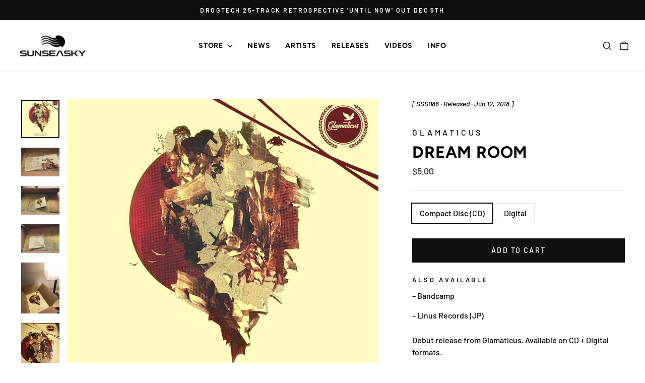

--- FILE ---
content_type: text/html; charset=utf-8
request_url: https://sunseasky.com/collections/cds/products/glamaticus-dream-room
body_size: 27325
content:
<!doctype html>
<html class="no-js" lang="en" dir="ltr">
<head>
  <meta charset="utf-8">
  <meta http-equiv="X-UA-Compatible" content="IE=edge,chrome=1">
  <meta name="viewport" content="width=device-width,initial-scale=1">
  <meta name="theme-color" content="#111111">
  <link rel="canonical" href="https://sunseasky.com/products/glamaticus-dream-room">
  <link rel="preconnect" href="https://cdn.shopify.com" crossorigin>
  <link rel="preconnect" href="https://fonts.shopifycdn.com" crossorigin>
  <link rel="dns-prefetch" href="https://productreviews.shopifycdn.com">
  <link rel="dns-prefetch" href="https://ajax.googleapis.com">
  <link rel="dns-prefetch" href="https://maps.googleapis.com">
  <link rel="dns-prefetch" href="https://maps.gstatic.com"><link rel="shortcut icon" href="//sunseasky.com/cdn/shop/files/favicon_d0c4668e-3ea0-43ef-afe7-cc27bb0137be_32x32.png?v=1755384354" type="image/png" /><title>Glamaticus - Dream Room
&ndash; SUN SEA SKY PRODUCTIONS
</title>
<meta name="description" content="Debut release from Glamaticus. Available on CD + Digital formats. &quot;...an audial sunroom for the mind in which the listener can paint freely. Never pushing the audience into any pre-conceived agenda, his work is both reflective and patient.&quot; - Igloo Magazine"><meta property="og:site_name" content="SUN SEA SKY PRODUCTIONS">
  <meta property="og:url" content="https://sunseasky.com/products/glamaticus-dream-room">
  <meta property="og:title" content="Glamaticus - Dream Room">
  <meta property="og:type" content="product">
  <meta property="og:description" content="Debut release from Glamaticus. Available on CD + Digital formats. &quot;...an audial sunroom for the mind in which the listener can paint freely. Never pushing the audience into any pre-conceived agenda, his work is both reflective and patient.&quot; - Igloo Magazine"><meta property="og:image" content="http://sunseasky.com/cdn/shop/products/SSS083.jpg?v=1597531781">
    <meta property="og:image:secure_url" content="https://sunseasky.com/cdn/shop/products/SSS083.jpg?v=1597531781">
    <meta property="og:image:width" content="3000">
    <meta property="og:image:height" content="3000"><meta name="twitter:site" content="@https://x.com/sunseasky">
  <meta name="twitter:card" content="summary_large_image">
  <meta name="twitter:title" content="Glamaticus - Dream Room">
  <meta name="twitter:description" content="Debut release from Glamaticus. Available on CD + Digital formats. &quot;...an audial sunroom for the mind in which the listener can paint freely. Never pushing the audience into any pre-conceived agenda, his work is both reflective and patient.&quot; - Igloo Magazine">
<script async crossorigin fetchpriority="high" src="/cdn/shopifycloud/importmap-polyfill/es-modules-shim.2.4.0.js"></script>
<script type="importmap">
{
  "imports": {
    "element.base-media": "//sunseasky.com/cdn/shop/t/11/assets/element.base-media.js?v=61305152781971747521759663725",
    "element.image.parallax": "//sunseasky.com/cdn/shop/t/11/assets/element.image.parallax.js?v=59188309605188605141759663725",
    "element.model": "//sunseasky.com/cdn/shop/t/11/assets/element.model.js?v=104979259955732717291759663726",
    "element.quantity-selector": "//sunseasky.com/cdn/shop/t/11/assets/element.quantity-selector.js?v=68208048201360514121759663726",
    "element.text.rte": "//sunseasky.com/cdn/shop/t/11/assets/element.text.rte.js?v=28194737298593644281759663726",
    "element.video": "//sunseasky.com/cdn/shop/t/11/assets/element.video.js?v=110560105447302630031759663727",
    "is-land": "//sunseasky.com/cdn/shop/t/11/assets/is-land.min.js?v=92343381495565747271759663748",
    "util.misc": "//sunseasky.com/cdn/shop/t/11/assets/util.misc.js?v=117964846174238173191759663759",
    "util.product-loader": "//sunseasky.com/cdn/shop/t/11/assets/util.product-loader.js?v=71947287259713254281759663759",
    "util.resource-loader": "//sunseasky.com/cdn/shop/t/11/assets/util.resource-loader.js?v=81301169148003274841759663759",
    "vendor.in-view": "//sunseasky.com/cdn/shop/t/11/assets/vendor.in-view.js?v=126891093837844970591759663760"
  }
}
</script><script type="module" src="//sunseasky.com/cdn/shop/t/11/assets/is-land.min.js?v=92343381495565747271759663748"></script>
<style data-shopify>@font-face {
  font-family: Figtree;
  font-weight: 700;
  font-style: normal;
  font-display: swap;
  src: url("//sunseasky.com/cdn/fonts/figtree/figtree_n7.2fd9bfe01586148e644724096c9d75e8c7a90e55.woff2") format("woff2"),
       url("//sunseasky.com/cdn/fonts/figtree/figtree_n7.ea05de92d862f9594794ab281c4c3a67501ef5fc.woff") format("woff");
}

  @font-face {
  font-family: Barlow;
  font-weight: 500;
  font-style: normal;
  font-display: swap;
  src: url("//sunseasky.com/cdn/fonts/barlow/barlow_n5.a193a1990790eba0cc5cca569d23799830e90f07.woff2") format("woff2"),
       url("//sunseasky.com/cdn/fonts/barlow/barlow_n5.ae31c82169b1dc0715609b8cc6a610b917808358.woff") format("woff");
}


  @font-face {
  font-family: Barlow;
  font-weight: 600;
  font-style: normal;
  font-display: swap;
  src: url("//sunseasky.com/cdn/fonts/barlow/barlow_n6.329f582a81f63f125e63c20a5a80ae9477df68e1.woff2") format("woff2"),
       url("//sunseasky.com/cdn/fonts/barlow/barlow_n6.0163402e36247bcb8b02716880d0b39568412e9e.woff") format("woff");
}

  @font-face {
  font-family: Barlow;
  font-weight: 500;
  font-style: italic;
  font-display: swap;
  src: url("//sunseasky.com/cdn/fonts/barlow/barlow_i5.714d58286997b65cd479af615cfa9bb0a117a573.woff2") format("woff2"),
       url("//sunseasky.com/cdn/fonts/barlow/barlow_i5.0120f77e6447d3b5df4bbec8ad8c2d029d87fb21.woff") format("woff");
}

  @font-face {
  font-family: Barlow;
  font-weight: 600;
  font-style: italic;
  font-display: swap;
  src: url("//sunseasky.com/cdn/fonts/barlow/barlow_i6.5a22bd20fb27bad4d7674cc6e666fb9c77d813bb.woff2") format("woff2"),
       url("//sunseasky.com/cdn/fonts/barlow/barlow_i6.1c8787fcb59f3add01a87f21b38c7ef797e3b3a1.woff") format("woff");
}

</style><link href="//sunseasky.com/cdn/shop/t/11/assets/theme.css?v=93626464380700918791759663764" rel="stylesheet" type="text/css" media="all" />
  <link href="//sunseasky.com/cdn/shop/t/11/assets/custom.css?v=152010801534265708361760384877" rel="stylesheet" type="text/css" media="all" />
  <link href="https://use.fontawesome.com/releases/v5.8.2/css/all.css" rel="stylesheet"><style data-shopify>:root {
    --typeHeaderPrimary: Figtree;
    --typeHeaderFallback: sans-serif;
    --typeHeaderSize: 38px;
    --typeHeaderWeight: 700;
    --typeHeaderLineHeight: 1.2;
    --typeHeaderSpacing: 0.025em;

    --typeBasePrimary:Barlow;
    --typeBaseFallback:sans-serif;
    --typeBaseSize: 16px;
    --typeBaseWeight: 500;
    --typeBaseSpacing: 0.0em;
    --typeBaseLineHeight: 1.5;
    --typeBaselineHeightMinus01: 1.4;

    --typeCollectionTitle: 18px;

    --iconWeight: 4px;
    --iconLinecaps: round;

    
        --buttonRadius: 0;
    

    --colorGridOverlayOpacity: 0.1;
    --colorAnnouncement: #0f0f0f;
    --colorAnnouncementText: #ffffff;

    --colorBody: #ffffff;
    --colorBodyAlpha05: rgba(255, 255, 255, 0.05);
    --colorBodyDim: #f2f2f2;
    --colorBodyLightDim: #fafafa;
    --colorBodyMediumDim: #f5f5f5;


    --colorBorder: #e8e8e1;

    --colorBtnPrimary: #111111;
    --colorBtnPrimaryLight: #2b2b2b;
    --colorBtnPrimaryDim: #040404;
    --colorBtnPrimaryText: #ffffff;

    --colorCartDot: #ff4f33;

    --colorDrawers: #ffffff;
    --colorDrawersDim: #f2f2f2;
    --colorDrawerBorder: #e8e8e1;
    --colorDrawerText: #000000;
    --colorDrawerTextDark: #000000;
    --colorDrawerButton: #111111;
    --colorDrawerButtonText: #ffffff;

    --colorFooter: #ffffff;
    --colorFooterText: #000000;
    --colorFooterTextAlpha01: #000000;

    --colorGridOverlay: #000000;
    --colorGridOverlayOpacity: 0.1;

    --colorHeaderTextAlpha01: rgba(0, 0, 0, 0.1);

    --colorHeroText: #ffffff;

    --colorSmallImageBg: #ffffff;
    --colorLargeImageBg: #0f0f0f;

    --colorImageOverlay: #000000;
    --colorImageOverlayOpacity: 0.1;
    --colorImageOverlayTextShadow: 0.2;

    --colorLink: #000000;

    --colorModalBg: rgba(230, 230, 230, 0.6);

    --colorNav: #ffffff;
    --colorNavText: #000000;

    --colorPrice: #1c1d1d;

    --colorSaleTag: #1c1d1d;
    --colorSaleTagText: #ffffff;

    --colorTextBody: #000000;
    --colorTextBodyAlpha015: rgba(0, 0, 0, 0.15);
    --colorTextBodyAlpha005: rgba(0, 0, 0, 0.05);
    --colorTextBodyAlpha008: rgba(0, 0, 0, 0.08);
    --colorTextSavings: #C20000;

    --urlIcoSelect: url(//sunseasky.com/cdn/shop/t/11/assets/ico-select.svg);
    --urlIcoSelectFooter: url(//sunseasky.com/cdn/shop/t/11/assets/ico-select-footer.svg);
    --urlIcoSelectWhite: url(//sunseasky.com/cdn/shop/t/11/assets/ico-select-white.svg);

    --grid-gutter: 17px;
    --drawer-gutter: 20px;

    --sizeChartMargin: 25px 0;
    --sizeChartIconMargin: 5px;

    --newsletterReminderPadding: 40px;

    /*Shop Pay Installments*/
    --color-body-text: #000000;
    --color-body: #ffffff;
    --color-bg: #ffffff;
    }

    .placeholder-content {
    background-image: linear-gradient(100deg, #ffffff 40%, #f7f7f7 63%, #ffffff 79%);
    }</style><script>
    document.documentElement.className = document.documentElement.className.replace('no-js', 'js');

    window.theme = window.theme || {};
    theme.routes = {
      home: "/",
      cart: "/cart.js",
      cartPage: "/cart",
      cartAdd: "/cart/add.js",
      cartChange: "/cart/change.js",
      search: "/search",
      predictiveSearch: "/search/suggest"
    };
    theme.strings = {
      soldOut: "Sold Out",
      unavailable: "Unavailable",
      inStockLabel: "In stock, ready to ship",
      oneStockLabel: "Low stock - [count] item left",
      otherStockLabel: "Low stock - [count] items left",
      willNotShipUntil: "Ready to ship [date]",
      willBeInStockAfter: "Back in stock [date]",
      waitingForStock: "Backordered, shipping soon",
      savePrice: "Save [saved_amount]",
      cartEmpty: "Your cart is currently empty.",
      cartTermsConfirmation: "You must agree with the terms and conditions of sales to check out",
      searchCollections: "Collections",
      searchPages: "Pages",
      searchArticles: "Articles",
      productFrom: "from ",
      maxQuantity: "You can only have [quantity] of [title] in your cart."
    };
    theme.settings = {
      cartType: "drawer",
      isCustomerTemplate: false,
      moneyFormat: "${{amount}}",
      saveType: "dollar",
      productImageSize: "square",
      productImageCover: false,
      predictiveSearch: true,
      predictiveSearchType: null,
      predictiveSearchVendor: false,
      predictiveSearchPrice: false,
      quickView: true,
      themeName: 'Impulse',
      themeVersion: "8.1.0"
    };
  </script>

  <script>window.performance && window.performance.mark && window.performance.mark('shopify.content_for_header.start');</script><meta name="facebook-domain-verification" content="r5xanh7mrb7th5346qz5yaikstswbx">
<meta id="shopify-digital-wallet" name="shopify-digital-wallet" content="/43015372962/digital_wallets/dialog">
<meta name="shopify-checkout-api-token" content="38cb41ed267374cb46ad7a2f8e73b209">
<meta id="in-context-paypal-metadata" data-shop-id="43015372962" data-venmo-supported="false" data-environment="production" data-locale="en_US" data-paypal-v4="true" data-currency="USD">
<link rel="alternate" type="application/json+oembed" href="https://sunseasky.com/products/glamaticus-dream-room.oembed">
<script async="async" src="/checkouts/internal/preloads.js?locale=en-US"></script>
<link rel="preconnect" href="https://shop.app" crossorigin="anonymous">
<script async="async" src="https://shop.app/checkouts/internal/preloads.js?locale=en-US&shop_id=43015372962" crossorigin="anonymous"></script>
<script id="apple-pay-shop-capabilities" type="application/json">{"shopId":43015372962,"countryCode":"US","currencyCode":"USD","merchantCapabilities":["supports3DS"],"merchantId":"gid:\/\/shopify\/Shop\/43015372962","merchantName":"SUN SEA SKY PRODUCTIONS","requiredBillingContactFields":["postalAddress","email"],"requiredShippingContactFields":["postalAddress","email"],"shippingType":"shipping","supportedNetworks":["visa","masterCard","amex","discover","elo","jcb"],"total":{"type":"pending","label":"SUN SEA SKY PRODUCTIONS","amount":"1.00"},"shopifyPaymentsEnabled":true,"supportsSubscriptions":true}</script>
<script id="shopify-features" type="application/json">{"accessToken":"38cb41ed267374cb46ad7a2f8e73b209","betas":["rich-media-storefront-analytics"],"domain":"sunseasky.com","predictiveSearch":true,"shopId":43015372962,"locale":"en"}</script>
<script>var Shopify = Shopify || {};
Shopify.shop = "sunseasky.myshopify.com";
Shopify.locale = "en";
Shopify.currency = {"active":"USD","rate":"1.0"};
Shopify.country = "US";
Shopify.theme = {"name":"SUNSEASKY - Updates 8.1","id":144217768098,"schema_name":"Impulse","schema_version":"8.1.0","theme_store_id":857,"role":"main"};
Shopify.theme.handle = "null";
Shopify.theme.style = {"id":null,"handle":null};
Shopify.cdnHost = "sunseasky.com/cdn";
Shopify.routes = Shopify.routes || {};
Shopify.routes.root = "/";</script>
<script type="module">!function(o){(o.Shopify=o.Shopify||{}).modules=!0}(window);</script>
<script>!function(o){function n(){var o=[];function n(){o.push(Array.prototype.slice.apply(arguments))}return n.q=o,n}var t=o.Shopify=o.Shopify||{};t.loadFeatures=n(),t.autoloadFeatures=n()}(window);</script>
<script>
  window.ShopifyPay = window.ShopifyPay || {};
  window.ShopifyPay.apiHost = "shop.app\/pay";
  window.ShopifyPay.redirectState = null;
</script>
<script id="shop-js-analytics" type="application/json">{"pageType":"product"}</script>
<script defer="defer" async type="module" src="//sunseasky.com/cdn/shopifycloud/shop-js/modules/v2/client.init-shop-cart-sync_BdyHc3Nr.en.esm.js"></script>
<script defer="defer" async type="module" src="//sunseasky.com/cdn/shopifycloud/shop-js/modules/v2/chunk.common_Daul8nwZ.esm.js"></script>
<script type="module">
  await import("//sunseasky.com/cdn/shopifycloud/shop-js/modules/v2/client.init-shop-cart-sync_BdyHc3Nr.en.esm.js");
await import("//sunseasky.com/cdn/shopifycloud/shop-js/modules/v2/chunk.common_Daul8nwZ.esm.js");

  window.Shopify.SignInWithShop?.initShopCartSync?.({"fedCMEnabled":true,"windoidEnabled":true});

</script>
<script defer="defer" async type="module" src="//sunseasky.com/cdn/shopifycloud/shop-js/modules/v2/client.payment-terms_MV4M3zvL.en.esm.js"></script>
<script defer="defer" async type="module" src="//sunseasky.com/cdn/shopifycloud/shop-js/modules/v2/chunk.common_Daul8nwZ.esm.js"></script>
<script defer="defer" async type="module" src="//sunseasky.com/cdn/shopifycloud/shop-js/modules/v2/chunk.modal_CQq8HTM6.esm.js"></script>
<script type="module">
  await import("//sunseasky.com/cdn/shopifycloud/shop-js/modules/v2/client.payment-terms_MV4M3zvL.en.esm.js");
await import("//sunseasky.com/cdn/shopifycloud/shop-js/modules/v2/chunk.common_Daul8nwZ.esm.js");
await import("//sunseasky.com/cdn/shopifycloud/shop-js/modules/v2/chunk.modal_CQq8HTM6.esm.js");

  
</script>
<script>
  window.Shopify = window.Shopify || {};
  if (!window.Shopify.featureAssets) window.Shopify.featureAssets = {};
  window.Shopify.featureAssets['shop-js'] = {"shop-cart-sync":["modules/v2/client.shop-cart-sync_QYOiDySF.en.esm.js","modules/v2/chunk.common_Daul8nwZ.esm.js"],"init-fed-cm":["modules/v2/client.init-fed-cm_DchLp9rc.en.esm.js","modules/v2/chunk.common_Daul8nwZ.esm.js"],"shop-button":["modules/v2/client.shop-button_OV7bAJc5.en.esm.js","modules/v2/chunk.common_Daul8nwZ.esm.js"],"init-windoid":["modules/v2/client.init-windoid_DwxFKQ8e.en.esm.js","modules/v2/chunk.common_Daul8nwZ.esm.js"],"shop-cash-offers":["modules/v2/client.shop-cash-offers_DWtL6Bq3.en.esm.js","modules/v2/chunk.common_Daul8nwZ.esm.js","modules/v2/chunk.modal_CQq8HTM6.esm.js"],"shop-toast-manager":["modules/v2/client.shop-toast-manager_CX9r1SjA.en.esm.js","modules/v2/chunk.common_Daul8nwZ.esm.js"],"init-shop-email-lookup-coordinator":["modules/v2/client.init-shop-email-lookup-coordinator_UhKnw74l.en.esm.js","modules/v2/chunk.common_Daul8nwZ.esm.js"],"pay-button":["modules/v2/client.pay-button_DzxNnLDY.en.esm.js","modules/v2/chunk.common_Daul8nwZ.esm.js"],"avatar":["modules/v2/client.avatar_BTnouDA3.en.esm.js"],"init-shop-cart-sync":["modules/v2/client.init-shop-cart-sync_BdyHc3Nr.en.esm.js","modules/v2/chunk.common_Daul8nwZ.esm.js"],"shop-login-button":["modules/v2/client.shop-login-button_D8B466_1.en.esm.js","modules/v2/chunk.common_Daul8nwZ.esm.js","modules/v2/chunk.modal_CQq8HTM6.esm.js"],"init-customer-accounts-sign-up":["modules/v2/client.init-customer-accounts-sign-up_C8fpPm4i.en.esm.js","modules/v2/client.shop-login-button_D8B466_1.en.esm.js","modules/v2/chunk.common_Daul8nwZ.esm.js","modules/v2/chunk.modal_CQq8HTM6.esm.js"],"init-shop-for-new-customer-accounts":["modules/v2/client.init-shop-for-new-customer-accounts_CVTO0Ztu.en.esm.js","modules/v2/client.shop-login-button_D8B466_1.en.esm.js","modules/v2/chunk.common_Daul8nwZ.esm.js","modules/v2/chunk.modal_CQq8HTM6.esm.js"],"init-customer-accounts":["modules/v2/client.init-customer-accounts_dRgKMfrE.en.esm.js","modules/v2/client.shop-login-button_D8B466_1.en.esm.js","modules/v2/chunk.common_Daul8nwZ.esm.js","modules/v2/chunk.modal_CQq8HTM6.esm.js"],"shop-follow-button":["modules/v2/client.shop-follow-button_CkZpjEct.en.esm.js","modules/v2/chunk.common_Daul8nwZ.esm.js","modules/v2/chunk.modal_CQq8HTM6.esm.js"],"lead-capture":["modules/v2/client.lead-capture_BntHBhfp.en.esm.js","modules/v2/chunk.common_Daul8nwZ.esm.js","modules/v2/chunk.modal_CQq8HTM6.esm.js"],"checkout-modal":["modules/v2/client.checkout-modal_CfxcYbTm.en.esm.js","modules/v2/chunk.common_Daul8nwZ.esm.js","modules/v2/chunk.modal_CQq8HTM6.esm.js"],"shop-login":["modules/v2/client.shop-login_Da4GZ2H6.en.esm.js","modules/v2/chunk.common_Daul8nwZ.esm.js","modules/v2/chunk.modal_CQq8HTM6.esm.js"],"payment-terms":["modules/v2/client.payment-terms_MV4M3zvL.en.esm.js","modules/v2/chunk.common_Daul8nwZ.esm.js","modules/v2/chunk.modal_CQq8HTM6.esm.js"]};
</script>
<script>(function() {
  var isLoaded = false;
  function asyncLoad() {
    if (isLoaded) return;
    isLoaded = true;
    var urls = ["\/\/cdn.shopify.com\/proxy\/159fa0837f4128949b866fbde069e5bd3ee791dc279e8bb23243c4e4dcde06c6\/cdn.singleassets.com\/storefront-legacy\/single-ui-content-gating-0.0.854.js?shop=sunseasky.myshopify.com\u0026sp-cache-control=cHVibGljLCBtYXgtYWdlPTkwMA"];
    for (var i = 0; i < urls.length; i++) {
      var s = document.createElement('script');
      s.type = 'text/javascript';
      s.async = true;
      s.src = urls[i];
      var x = document.getElementsByTagName('script')[0];
      x.parentNode.insertBefore(s, x);
    }
  };
  if(window.attachEvent) {
    window.attachEvent('onload', asyncLoad);
  } else {
    window.addEventListener('load', asyncLoad, false);
  }
})();</script>
<script id="__st">var __st={"a":43015372962,"offset":-21600,"reqid":"b3164f32-ab64-43e1-be89-f47bcf4fa1d1-1769024374","pageurl":"sunseasky.com\/collections\/cds\/products\/glamaticus-dream-room","u":"f4214552d8aa","p":"product","rtyp":"product","rid":5599567741090};</script>
<script>window.ShopifyPaypalV4VisibilityTracking = true;</script>
<script id="captcha-bootstrap">!function(){'use strict';const t='contact',e='account',n='new_comment',o=[[t,t],['blogs',n],['comments',n],[t,'customer']],c=[[e,'customer_login'],[e,'guest_login'],[e,'recover_customer_password'],[e,'create_customer']],r=t=>t.map((([t,e])=>`form[action*='/${t}']:not([data-nocaptcha='true']) input[name='form_type'][value='${e}']`)).join(','),a=t=>()=>t?[...document.querySelectorAll(t)].map((t=>t.form)):[];function s(){const t=[...o],e=r(t);return a(e)}const i='password',u='form_key',d=['recaptcha-v3-token','g-recaptcha-response','h-captcha-response',i],f=()=>{try{return window.sessionStorage}catch{return}},m='__shopify_v',_=t=>t.elements[u];function p(t,e,n=!1){try{const o=window.sessionStorage,c=JSON.parse(o.getItem(e)),{data:r}=function(t){const{data:e,action:n}=t;return t[m]||n?{data:e,action:n}:{data:t,action:n}}(c);for(const[e,n]of Object.entries(r))t.elements[e]&&(t.elements[e].value=n);n&&o.removeItem(e)}catch(o){console.error('form repopulation failed',{error:o})}}const l='form_type',E='cptcha';function T(t){t.dataset[E]=!0}const w=window,h=w.document,L='Shopify',v='ce_forms',y='captcha';let A=!1;((t,e)=>{const n=(g='f06e6c50-85a8-45c8-87d0-21a2b65856fe',I='https://cdn.shopify.com/shopifycloud/storefront-forms-hcaptcha/ce_storefront_forms_captcha_hcaptcha.v1.5.2.iife.js',D={infoText:'Protected by hCaptcha',privacyText:'Privacy',termsText:'Terms'},(t,e,n)=>{const o=w[L][v],c=o.bindForm;if(c)return c(t,g,e,D).then(n);var r;o.q.push([[t,g,e,D],n]),r=I,A||(h.body.append(Object.assign(h.createElement('script'),{id:'captcha-provider',async:!0,src:r})),A=!0)});var g,I,D;w[L]=w[L]||{},w[L][v]=w[L][v]||{},w[L][v].q=[],w[L][y]=w[L][y]||{},w[L][y].protect=function(t,e){n(t,void 0,e),T(t)},Object.freeze(w[L][y]),function(t,e,n,w,h,L){const[v,y,A,g]=function(t,e,n){const i=e?o:[],u=t?c:[],d=[...i,...u],f=r(d),m=r(i),_=r(d.filter((([t,e])=>n.includes(e))));return[a(f),a(m),a(_),s()]}(w,h,L),I=t=>{const e=t.target;return e instanceof HTMLFormElement?e:e&&e.form},D=t=>v().includes(t);t.addEventListener('submit',(t=>{const e=I(t);if(!e)return;const n=D(e)&&!e.dataset.hcaptchaBound&&!e.dataset.recaptchaBound,o=_(e),c=g().includes(e)&&(!o||!o.value);(n||c)&&t.preventDefault(),c&&!n&&(function(t){try{if(!f())return;!function(t){const e=f();if(!e)return;const n=_(t);if(!n)return;const o=n.value;o&&e.removeItem(o)}(t);const e=Array.from(Array(32),(()=>Math.random().toString(36)[2])).join('');!function(t,e){_(t)||t.append(Object.assign(document.createElement('input'),{type:'hidden',name:u})),t.elements[u].value=e}(t,e),function(t,e){const n=f();if(!n)return;const o=[...t.querySelectorAll(`input[type='${i}']`)].map((({name:t})=>t)),c=[...d,...o],r={};for(const[a,s]of new FormData(t).entries())c.includes(a)||(r[a]=s);n.setItem(e,JSON.stringify({[m]:1,action:t.action,data:r}))}(t,e)}catch(e){console.error('failed to persist form',e)}}(e),e.submit())}));const S=(t,e)=>{t&&!t.dataset[E]&&(n(t,e.some((e=>e===t))),T(t))};for(const o of['focusin','change'])t.addEventListener(o,(t=>{const e=I(t);D(e)&&S(e,y())}));const B=e.get('form_key'),M=e.get(l),P=B&&M;t.addEventListener('DOMContentLoaded',(()=>{const t=y();if(P)for(const e of t)e.elements[l].value===M&&p(e,B);[...new Set([...A(),...v().filter((t=>'true'===t.dataset.shopifyCaptcha))])].forEach((e=>S(e,t)))}))}(h,new URLSearchParams(w.location.search),n,t,e,['guest_login'])})(!0,!1)}();</script>
<script integrity="sha256-4kQ18oKyAcykRKYeNunJcIwy7WH5gtpwJnB7kiuLZ1E=" data-source-attribution="shopify.loadfeatures" defer="defer" src="//sunseasky.com/cdn/shopifycloud/storefront/assets/storefront/load_feature-a0a9edcb.js" crossorigin="anonymous"></script>
<script crossorigin="anonymous" defer="defer" src="//sunseasky.com/cdn/shopifycloud/storefront/assets/shopify_pay/storefront-65b4c6d7.js?v=20250812"></script>
<script data-source-attribution="shopify.dynamic_checkout.dynamic.init">var Shopify=Shopify||{};Shopify.PaymentButton=Shopify.PaymentButton||{isStorefrontPortableWallets:!0,init:function(){window.Shopify.PaymentButton.init=function(){};var t=document.createElement("script");t.src="https://sunseasky.com/cdn/shopifycloud/portable-wallets/latest/portable-wallets.en.js",t.type="module",document.head.appendChild(t)}};
</script>
<script data-source-attribution="shopify.dynamic_checkout.buyer_consent">
  function portableWalletsHideBuyerConsent(e){var t=document.getElementById("shopify-buyer-consent"),n=document.getElementById("shopify-subscription-policy-button");t&&n&&(t.classList.add("hidden"),t.setAttribute("aria-hidden","true"),n.removeEventListener("click",e))}function portableWalletsShowBuyerConsent(e){var t=document.getElementById("shopify-buyer-consent"),n=document.getElementById("shopify-subscription-policy-button");t&&n&&(t.classList.remove("hidden"),t.removeAttribute("aria-hidden"),n.addEventListener("click",e))}window.Shopify?.PaymentButton&&(window.Shopify.PaymentButton.hideBuyerConsent=portableWalletsHideBuyerConsent,window.Shopify.PaymentButton.showBuyerConsent=portableWalletsShowBuyerConsent);
</script>
<script data-source-attribution="shopify.dynamic_checkout.cart.bootstrap">document.addEventListener("DOMContentLoaded",(function(){function t(){return document.querySelector("shopify-accelerated-checkout-cart, shopify-accelerated-checkout")}if(t())Shopify.PaymentButton.init();else{new MutationObserver((function(e,n){t()&&(Shopify.PaymentButton.init(),n.disconnect())})).observe(document.body,{childList:!0,subtree:!0})}}));
</script>
<link id="shopify-accelerated-checkout-styles" rel="stylesheet" media="screen" href="https://sunseasky.com/cdn/shopifycloud/portable-wallets/latest/accelerated-checkout-backwards-compat.css" crossorigin="anonymous">
<style id="shopify-accelerated-checkout-cart">
        #shopify-buyer-consent {
  margin-top: 1em;
  display: inline-block;
  width: 100%;
}

#shopify-buyer-consent.hidden {
  display: none;
}

#shopify-subscription-policy-button {
  background: none;
  border: none;
  padding: 0;
  text-decoration: underline;
  font-size: inherit;
  cursor: pointer;
}

#shopify-subscription-policy-button::before {
  box-shadow: none;
}

      </style>

<script>window.performance && window.performance.mark && window.performance.mark('shopify.content_for_header.end');</script>

  <style data-shopify>
    :root {
      /* Root Variables */
      /* ========================= */
      --root-color-primary: #000000;
      --color-primary: #000000;
      --root-color-secondary: #ffffff;
      --color-secondary: #ffffff;
      --color-sale-tag: #1c1d1d;
      --color-sale-tag-text: #ffffff;
      --layout-section-padding-block: 3rem;
      --layout-section-padding-inline--md: 40px;
      --layout-section-max-inline-size: 1420px; 


      /* Text */
      /* ========================= */
      
      /* Body Font Styles */
      --element-text-font-family--body: Barlow;
      --element-text-font-family-fallback--body: sans-serif;
      --element-text-font-weight--body: 500;
      --element-text-letter-spacing--body: 0.0em;
      --element-text-text-transform--body: none;

      /* Body Font Sizes */
      --element-text-font-size--body: initial;
      --element-text-font-size--body-xs: 12px;
      --element-text-font-size--body-sm: 14px;
      --element-text-font-size--body-md: 16px;
      --element-text-font-size--body-lg: 18px;
      
      /* Body Line Heights */
      --element-text-line-height--body: 1.5;

      /* Heading Font Styles */
      --element-text-font-family--heading: Figtree;
      --element-text-font-family-fallback--heading: sans-serif;
      --element-text-font-weight--heading: 700;
      --element-text-letter-spacing--heading: 0.025em;
      
      
      --element-text-text-transform--heading: uppercase;
       
      
      
      /* Heading Font Sizes */
      --element-text-font-size--heading-2xl: 54px;
      --element-text-font-size--heading-xl: 38px;
      --element-text-font-size--heading-lg: 32px;
      --element-text-font-size--heading-md: 30px;
      --element-text-font-size--heading-sm: 24px;
      --element-text-font-size--heading-xs: 22px;
      
      /* Heading Line Heights */
      --element-text-line-height--heading: 1.2;

      /* Buttons */
      /* ========================= */
      
          --element-button-radius: 0;
      

      --element-button-padding-block: 12px;
      --element-button-text-transform: uppercase;
      --element-button-font-weight: 800;
      --element-button-font-size: max(calc(var(--typeBaseSize) - 4px), 13px);
      --element-button-letter-spacing: .3em;

      /* Base Color Variables */
      --element-button-color-primary: #111111;
      --element-button-color-secondary: #ffffff;
      --element-button-shade-border: 100%;

      /* Hover State Variables */
      --element-button-shade-background--hover: 0%;
      --element-button-shade-border--hover: 100%;

      /* Focus State Variables */
      --element-button-color-focus: var(--color-focus);

      /* Inputs */
      /* ========================= */
      
          --element-icon-radius: 0;
      

      --element-input-font-size: var(--element-text-font-size--body-sm);
      --element-input-box-shadow-shade: 100%;

      /* Hover State Variables */
      --element-input-background-shade--hover: 0%;
      --element-input-box-shadow-spread-radius--hover: 1px;
    }

    @media only screen and (max-width: 768px) {
      :root {
        --element-button-font-size: max(calc(var(--typeBaseSize) - 5px), 11px);
      }
    }

    .element-radio {
        &:has(input[type='radio']:checked) {
          --element-button-color: var(--element-button-color-secondary);
        }
    }

    /* ATC Button Overrides */
    /* ========================= */

    .element-button[type="submit"],
    .element-button[type="submit"] .element-text,
    .element-button--shopify-payment-wrapper button {
      --element-button-padding-block: 13px;
      --element-button-padding-inline: 20px;
      --element-button-line-height: 1.42;
      --_font-size--body-md: var(--element-button-font-size);

      line-height: 1.42 !important;
    }

    /* When dynamic checkout is enabled */
    product-form:has(.element-button--shopify-payment-wrapper) {
      --element-button-color: #000000;

      .element-button[type="submit"],
      .element-button--shopify-payment-wrapper button {
        min-height: 50px !important;
      }

      .shopify-payment-button {
        margin: 0;
      }
    }

    /* Hover animation for non-angled buttons */
    body:not([data-button_style='angled']) .element-button[type="submit"] {
      position: relative;
      overflow: hidden;

      &:after {
        content: '';
        position: absolute;
        top: 0;
        left: 150%;
        width: 200%;
        height: 100%;
        transform: skewX(-20deg);
        background-image: linear-gradient(to right,transparent, rgba(255,255,255,.25),transparent);
      }

      &:hover:after {
        animation: shine 0.75s cubic-bezier(0.01, 0.56, 1, 1);
      }
    }

    /* ANGLED STYLE - ATC Button Overrides */
    /* ========================= */
    
    [data-button_style='angled'] {
      --element-button-shade-background--active: var(--element-button-shade-background);
      --element-button-shade-border--active: var(--element-button-shade-border);

      .element-button[type="submit"] {
        --_box-shadow: none;

        position: relative;
        max-width: 94%;
        border-top: 1px solid #111111;
        border-bottom: 1px solid #111111;
        
        &:before,
        &:after {
          content: '';
          position: absolute;
          display: block;
          top: -1px;
          bottom: -1px;
          width: 20px;
          transform: skewX(-12deg);
          background-color: #111111;
        }
        
        &:before {
          left: -6px;
        }
        
        &:after {
          right: -6px;
        }
      }

      /* When dynamic checkout is enabled */
      product-form:has(.element-button--shopify-payment-wrapper) {
        .element-button[type="submit"]:before,
        .element-button[type="submit"]:after {
          background-color: color-mix(in srgb,var(--_color-text) var(--_shade-background),var(--_color-background));
          border-top: 1px solid #111111;
          border-bottom: 1px solid #111111;
        }

        .element-button[type="submit"]:before {
          border-left: 1px solid #111111;
        }
        
        .element-button[type="submit"]:after {
          border-right: 1px solid #111111;
        }
      }

      .element-button--shopify-payment-wrapper {
        --_color-background: #111111;

        button:hover,
        button:before,
        button:after {
          background-color: color-mix(in srgb,var(--_color-text) var(--_shade-background),var(--_color-background)) !important;
        }

        button:not(button:focus-visible) {
          box-shadow: none !important;
        }
      }
    }
  </style>

  <script src="//sunseasky.com/cdn/shop/t/11/assets/vendor-scripts-v11.js" defer="defer"></script><link rel="stylesheet" href="//sunseasky.com/cdn/shop/t/11/assets/country-flags.css"><script src="//sunseasky.com/cdn/shop/t/11/assets/theme.js?v=22325264162658116151759663759" defer="defer"></script>
  <script src="//sunseasky.com/cdn/shop/t/11/assets/custom.js?v=16155285296073871571759663725" defer="defer"></script>
<link href="https://monorail-edge.shopifysvc.com" rel="dns-prefetch">
<script>(function(){if ("sendBeacon" in navigator && "performance" in window) {try {var session_token_from_headers = performance.getEntriesByType('navigation')[0].serverTiming.find(x => x.name == '_s').description;} catch {var session_token_from_headers = undefined;}var session_cookie_matches = document.cookie.match(/_shopify_s=([^;]*)/);var session_token_from_cookie = session_cookie_matches && session_cookie_matches.length === 2 ? session_cookie_matches[1] : "";var session_token = session_token_from_headers || session_token_from_cookie || "";function handle_abandonment_event(e) {var entries = performance.getEntries().filter(function(entry) {return /monorail-edge.shopifysvc.com/.test(entry.name);});if (!window.abandonment_tracked && entries.length === 0) {window.abandonment_tracked = true;var currentMs = Date.now();var navigation_start = performance.timing.navigationStart;var payload = {shop_id: 43015372962,url: window.location.href,navigation_start,duration: currentMs - navigation_start,session_token,page_type: "product"};window.navigator.sendBeacon("https://monorail-edge.shopifysvc.com/v1/produce", JSON.stringify({schema_id: "online_store_buyer_site_abandonment/1.1",payload: payload,metadata: {event_created_at_ms: currentMs,event_sent_at_ms: currentMs}}));}}window.addEventListener('pagehide', handle_abandonment_event);}}());</script>
<script id="web-pixels-manager-setup">(function e(e,d,r,n,o){if(void 0===o&&(o={}),!Boolean(null===(a=null===(i=window.Shopify)||void 0===i?void 0:i.analytics)||void 0===a?void 0:a.replayQueue)){var i,a;window.Shopify=window.Shopify||{};var t=window.Shopify;t.analytics=t.analytics||{};var s=t.analytics;s.replayQueue=[],s.publish=function(e,d,r){return s.replayQueue.push([e,d,r]),!0};try{self.performance.mark("wpm:start")}catch(e){}var l=function(){var e={modern:/Edge?\/(1{2}[4-9]|1[2-9]\d|[2-9]\d{2}|\d{4,})\.\d+(\.\d+|)|Firefox\/(1{2}[4-9]|1[2-9]\d|[2-9]\d{2}|\d{4,})\.\d+(\.\d+|)|Chrom(ium|e)\/(9{2}|\d{3,})\.\d+(\.\d+|)|(Maci|X1{2}).+ Version\/(15\.\d+|(1[6-9]|[2-9]\d|\d{3,})\.\d+)([,.]\d+|)( \(\w+\)|)( Mobile\/\w+|) Safari\/|Chrome.+OPR\/(9{2}|\d{3,})\.\d+\.\d+|(CPU[ +]OS|iPhone[ +]OS|CPU[ +]iPhone|CPU IPhone OS|CPU iPad OS)[ +]+(15[._]\d+|(1[6-9]|[2-9]\d|\d{3,})[._]\d+)([._]\d+|)|Android:?[ /-](13[3-9]|1[4-9]\d|[2-9]\d{2}|\d{4,})(\.\d+|)(\.\d+|)|Android.+Firefox\/(13[5-9]|1[4-9]\d|[2-9]\d{2}|\d{4,})\.\d+(\.\d+|)|Android.+Chrom(ium|e)\/(13[3-9]|1[4-9]\d|[2-9]\d{2}|\d{4,})\.\d+(\.\d+|)|SamsungBrowser\/([2-9]\d|\d{3,})\.\d+/,legacy:/Edge?\/(1[6-9]|[2-9]\d|\d{3,})\.\d+(\.\d+|)|Firefox\/(5[4-9]|[6-9]\d|\d{3,})\.\d+(\.\d+|)|Chrom(ium|e)\/(5[1-9]|[6-9]\d|\d{3,})\.\d+(\.\d+|)([\d.]+$|.*Safari\/(?![\d.]+ Edge\/[\d.]+$))|(Maci|X1{2}).+ Version\/(10\.\d+|(1[1-9]|[2-9]\d|\d{3,})\.\d+)([,.]\d+|)( \(\w+\)|)( Mobile\/\w+|) Safari\/|Chrome.+OPR\/(3[89]|[4-9]\d|\d{3,})\.\d+\.\d+|(CPU[ +]OS|iPhone[ +]OS|CPU[ +]iPhone|CPU IPhone OS|CPU iPad OS)[ +]+(10[._]\d+|(1[1-9]|[2-9]\d|\d{3,})[._]\d+)([._]\d+|)|Android:?[ /-](13[3-9]|1[4-9]\d|[2-9]\d{2}|\d{4,})(\.\d+|)(\.\d+|)|Mobile Safari.+OPR\/([89]\d|\d{3,})\.\d+\.\d+|Android.+Firefox\/(13[5-9]|1[4-9]\d|[2-9]\d{2}|\d{4,})\.\d+(\.\d+|)|Android.+Chrom(ium|e)\/(13[3-9]|1[4-9]\d|[2-9]\d{2}|\d{4,})\.\d+(\.\d+|)|Android.+(UC? ?Browser|UCWEB|U3)[ /]?(15\.([5-9]|\d{2,})|(1[6-9]|[2-9]\d|\d{3,})\.\d+)\.\d+|SamsungBrowser\/(5\.\d+|([6-9]|\d{2,})\.\d+)|Android.+MQ{2}Browser\/(14(\.(9|\d{2,})|)|(1[5-9]|[2-9]\d|\d{3,})(\.\d+|))(\.\d+|)|K[Aa][Ii]OS\/(3\.\d+|([4-9]|\d{2,})\.\d+)(\.\d+|)/},d=e.modern,r=e.legacy,n=navigator.userAgent;return n.match(d)?"modern":n.match(r)?"legacy":"unknown"}(),u="modern"===l?"modern":"legacy",c=(null!=n?n:{modern:"",legacy:""})[u],f=function(e){return[e.baseUrl,"/wpm","/b",e.hashVersion,"modern"===e.buildTarget?"m":"l",".js"].join("")}({baseUrl:d,hashVersion:r,buildTarget:u}),m=function(e){var d=e.version,r=e.bundleTarget,n=e.surface,o=e.pageUrl,i=e.monorailEndpoint;return{emit:function(e){var a=e.status,t=e.errorMsg,s=(new Date).getTime(),l=JSON.stringify({metadata:{event_sent_at_ms:s},events:[{schema_id:"web_pixels_manager_load/3.1",payload:{version:d,bundle_target:r,page_url:o,status:a,surface:n,error_msg:t},metadata:{event_created_at_ms:s}}]});if(!i)return console&&console.warn&&console.warn("[Web Pixels Manager] No Monorail endpoint provided, skipping logging."),!1;try{return self.navigator.sendBeacon.bind(self.navigator)(i,l)}catch(e){}var u=new XMLHttpRequest;try{return u.open("POST",i,!0),u.setRequestHeader("Content-Type","text/plain"),u.send(l),!0}catch(e){return console&&console.warn&&console.warn("[Web Pixels Manager] Got an unhandled error while logging to Monorail."),!1}}}}({version:r,bundleTarget:l,surface:e.surface,pageUrl:self.location.href,monorailEndpoint:e.monorailEndpoint});try{o.browserTarget=l,function(e){var d=e.src,r=e.async,n=void 0===r||r,o=e.onload,i=e.onerror,a=e.sri,t=e.scriptDataAttributes,s=void 0===t?{}:t,l=document.createElement("script"),u=document.querySelector("head"),c=document.querySelector("body");if(l.async=n,l.src=d,a&&(l.integrity=a,l.crossOrigin="anonymous"),s)for(var f in s)if(Object.prototype.hasOwnProperty.call(s,f))try{l.dataset[f]=s[f]}catch(e){}if(o&&l.addEventListener("load",o),i&&l.addEventListener("error",i),u)u.appendChild(l);else{if(!c)throw new Error("Did not find a head or body element to append the script");c.appendChild(l)}}({src:f,async:!0,onload:function(){if(!function(){var e,d;return Boolean(null===(d=null===(e=window.Shopify)||void 0===e?void 0:e.analytics)||void 0===d?void 0:d.initialized)}()){var d=window.webPixelsManager.init(e)||void 0;if(d){var r=window.Shopify.analytics;r.replayQueue.forEach((function(e){var r=e[0],n=e[1],o=e[2];d.publishCustomEvent(r,n,o)})),r.replayQueue=[],r.publish=d.publishCustomEvent,r.visitor=d.visitor,r.initialized=!0}}},onerror:function(){return m.emit({status:"failed",errorMsg:"".concat(f," has failed to load")})},sri:function(e){var d=/^sha384-[A-Za-z0-9+/=]+$/;return"string"==typeof e&&d.test(e)}(c)?c:"",scriptDataAttributes:o}),m.emit({status:"loading"})}catch(e){m.emit({status:"failed",errorMsg:(null==e?void 0:e.message)||"Unknown error"})}}})({shopId: 43015372962,storefrontBaseUrl: "https://sunseasky.com",extensionsBaseUrl: "https://extensions.shopifycdn.com/cdn/shopifycloud/web-pixels-manager",monorailEndpoint: "https://monorail-edge.shopifysvc.com/unstable/produce_batch",surface: "storefront-renderer",enabledBetaFlags: ["2dca8a86"],webPixelsConfigList: [{"id":"shopify-app-pixel","configuration":"{}","eventPayloadVersion":"v1","runtimeContext":"STRICT","scriptVersion":"0450","apiClientId":"shopify-pixel","type":"APP","privacyPurposes":["ANALYTICS","MARKETING"]},{"id":"shopify-custom-pixel","eventPayloadVersion":"v1","runtimeContext":"LAX","scriptVersion":"0450","apiClientId":"shopify-pixel","type":"CUSTOM","privacyPurposes":["ANALYTICS","MARKETING"]}],isMerchantRequest: false,initData: {"shop":{"name":"SUN SEA SKY PRODUCTIONS","paymentSettings":{"currencyCode":"USD"},"myshopifyDomain":"sunseasky.myshopify.com","countryCode":"US","storefrontUrl":"https:\/\/sunseasky.com"},"customer":null,"cart":null,"checkout":null,"productVariants":[{"price":{"amount":5.0,"currencyCode":"USD"},"product":{"title":"Glamaticus - Dream Room","vendor":"Glamaticus","id":"5599567741090","untranslatedTitle":"Glamaticus - Dream Room","url":"\/products\/glamaticus-dream-room","type":"Music"},"id":"35707619901602","image":{"src":"\/\/sunseasky.com\/cdn\/shop\/products\/SSS083.jpg?v=1597531781"},"sku":"","title":"Compact Disc (CD)","untranslatedTitle":"Compact Disc (CD)"},{"price":{"amount":9.0,"currencyCode":"USD"},"product":{"title":"Glamaticus - Dream Room","vendor":"Glamaticus","id":"5599567741090","untranslatedTitle":"Glamaticus - Dream Room","url":"\/products\/glamaticus-dream-room","type":"Music"},"id":"35707619934370","image":{"src":"\/\/sunseasky.com\/cdn\/shop\/products\/SSS083.jpg?v=1597531781"},"sku":"859724205501","title":"Digital","untranslatedTitle":"Digital"}],"purchasingCompany":null},},"https://sunseasky.com/cdn","fcfee988w5aeb613cpc8e4bc33m6693e112",{"modern":"","legacy":""},{"shopId":"43015372962","storefrontBaseUrl":"https:\/\/sunseasky.com","extensionBaseUrl":"https:\/\/extensions.shopifycdn.com\/cdn\/shopifycloud\/web-pixels-manager","surface":"storefront-renderer","enabledBetaFlags":"[\"2dca8a86\"]","isMerchantRequest":"false","hashVersion":"fcfee988w5aeb613cpc8e4bc33m6693e112","publish":"custom","events":"[[\"page_viewed\",{}],[\"product_viewed\",{\"productVariant\":{\"price\":{\"amount\":5.0,\"currencyCode\":\"USD\"},\"product\":{\"title\":\"Glamaticus - Dream Room\",\"vendor\":\"Glamaticus\",\"id\":\"5599567741090\",\"untranslatedTitle\":\"Glamaticus - Dream Room\",\"url\":\"\/products\/glamaticus-dream-room\",\"type\":\"Music\"},\"id\":\"35707619901602\",\"image\":{\"src\":\"\/\/sunseasky.com\/cdn\/shop\/products\/SSS083.jpg?v=1597531781\"},\"sku\":\"\",\"title\":\"Compact Disc (CD)\",\"untranslatedTitle\":\"Compact Disc (CD)\"}}]]"});</script><script>
  window.ShopifyAnalytics = window.ShopifyAnalytics || {};
  window.ShopifyAnalytics.meta = window.ShopifyAnalytics.meta || {};
  window.ShopifyAnalytics.meta.currency = 'USD';
  var meta = {"product":{"id":5599567741090,"gid":"gid:\/\/shopify\/Product\/5599567741090","vendor":"Glamaticus","type":"Music","handle":"glamaticus-dream-room","variants":[{"id":35707619901602,"price":500,"name":"Glamaticus - Dream Room - Compact Disc (CD)","public_title":"Compact Disc (CD)","sku":""},{"id":35707619934370,"price":900,"name":"Glamaticus - Dream Room - Digital","public_title":"Digital","sku":"859724205501"}],"remote":false},"page":{"pageType":"product","resourceType":"product","resourceId":5599567741090,"requestId":"b3164f32-ab64-43e1-be89-f47bcf4fa1d1-1769024374"}};
  for (var attr in meta) {
    window.ShopifyAnalytics.meta[attr] = meta[attr];
  }
</script>
<script class="analytics">
  (function () {
    var customDocumentWrite = function(content) {
      var jquery = null;

      if (window.jQuery) {
        jquery = window.jQuery;
      } else if (window.Checkout && window.Checkout.$) {
        jquery = window.Checkout.$;
      }

      if (jquery) {
        jquery('body').append(content);
      }
    };

    var hasLoggedConversion = function(token) {
      if (token) {
        return document.cookie.indexOf('loggedConversion=' + token) !== -1;
      }
      return false;
    }

    var setCookieIfConversion = function(token) {
      if (token) {
        var twoMonthsFromNow = new Date(Date.now());
        twoMonthsFromNow.setMonth(twoMonthsFromNow.getMonth() + 2);

        document.cookie = 'loggedConversion=' + token + '; expires=' + twoMonthsFromNow;
      }
    }

    var trekkie = window.ShopifyAnalytics.lib = window.trekkie = window.trekkie || [];
    if (trekkie.integrations) {
      return;
    }
    trekkie.methods = [
      'identify',
      'page',
      'ready',
      'track',
      'trackForm',
      'trackLink'
    ];
    trekkie.factory = function(method) {
      return function() {
        var args = Array.prototype.slice.call(arguments);
        args.unshift(method);
        trekkie.push(args);
        return trekkie;
      };
    };
    for (var i = 0; i < trekkie.methods.length; i++) {
      var key = trekkie.methods[i];
      trekkie[key] = trekkie.factory(key);
    }
    trekkie.load = function(config) {
      trekkie.config = config || {};
      trekkie.config.initialDocumentCookie = document.cookie;
      var first = document.getElementsByTagName('script')[0];
      var script = document.createElement('script');
      script.type = 'text/javascript';
      script.onerror = function(e) {
        var scriptFallback = document.createElement('script');
        scriptFallback.type = 'text/javascript';
        scriptFallback.onerror = function(error) {
                var Monorail = {
      produce: function produce(monorailDomain, schemaId, payload) {
        var currentMs = new Date().getTime();
        var event = {
          schema_id: schemaId,
          payload: payload,
          metadata: {
            event_created_at_ms: currentMs,
            event_sent_at_ms: currentMs
          }
        };
        return Monorail.sendRequest("https://" + monorailDomain + "/v1/produce", JSON.stringify(event));
      },
      sendRequest: function sendRequest(endpointUrl, payload) {
        // Try the sendBeacon API
        if (window && window.navigator && typeof window.navigator.sendBeacon === 'function' && typeof window.Blob === 'function' && !Monorail.isIos12()) {
          var blobData = new window.Blob([payload], {
            type: 'text/plain'
          });

          if (window.navigator.sendBeacon(endpointUrl, blobData)) {
            return true;
          } // sendBeacon was not successful

        } // XHR beacon

        var xhr = new XMLHttpRequest();

        try {
          xhr.open('POST', endpointUrl);
          xhr.setRequestHeader('Content-Type', 'text/plain');
          xhr.send(payload);
        } catch (e) {
          console.log(e);
        }

        return false;
      },
      isIos12: function isIos12() {
        return window.navigator.userAgent.lastIndexOf('iPhone; CPU iPhone OS 12_') !== -1 || window.navigator.userAgent.lastIndexOf('iPad; CPU OS 12_') !== -1;
      }
    };
    Monorail.produce('monorail-edge.shopifysvc.com',
      'trekkie_storefront_load_errors/1.1',
      {shop_id: 43015372962,
      theme_id: 144217768098,
      app_name: "storefront",
      context_url: window.location.href,
      source_url: "//sunseasky.com/cdn/s/trekkie.storefront.cd680fe47e6c39ca5d5df5f0a32d569bc48c0f27.min.js"});

        };
        scriptFallback.async = true;
        scriptFallback.src = '//sunseasky.com/cdn/s/trekkie.storefront.cd680fe47e6c39ca5d5df5f0a32d569bc48c0f27.min.js';
        first.parentNode.insertBefore(scriptFallback, first);
      };
      script.async = true;
      script.src = '//sunseasky.com/cdn/s/trekkie.storefront.cd680fe47e6c39ca5d5df5f0a32d569bc48c0f27.min.js';
      first.parentNode.insertBefore(script, first);
    };
    trekkie.load(
      {"Trekkie":{"appName":"storefront","development":false,"defaultAttributes":{"shopId":43015372962,"isMerchantRequest":null,"themeId":144217768098,"themeCityHash":"7835393025917382357","contentLanguage":"en","currency":"USD","eventMetadataId":"f22c6a56-ad3e-4df4-a51c-2d2f3fbffc3d"},"isServerSideCookieWritingEnabled":true,"monorailRegion":"shop_domain","enabledBetaFlags":["65f19447"]},"Session Attribution":{},"S2S":{"facebookCapiEnabled":false,"source":"trekkie-storefront-renderer","apiClientId":580111}}
    );

    var loaded = false;
    trekkie.ready(function() {
      if (loaded) return;
      loaded = true;

      window.ShopifyAnalytics.lib = window.trekkie;

      var originalDocumentWrite = document.write;
      document.write = customDocumentWrite;
      try { window.ShopifyAnalytics.merchantGoogleAnalytics.call(this); } catch(error) {};
      document.write = originalDocumentWrite;

      window.ShopifyAnalytics.lib.page(null,{"pageType":"product","resourceType":"product","resourceId":5599567741090,"requestId":"b3164f32-ab64-43e1-be89-f47bcf4fa1d1-1769024374","shopifyEmitted":true});

      var match = window.location.pathname.match(/checkouts\/(.+)\/(thank_you|post_purchase)/)
      var token = match? match[1]: undefined;
      if (!hasLoggedConversion(token)) {
        setCookieIfConversion(token);
        window.ShopifyAnalytics.lib.track("Viewed Product",{"currency":"USD","variantId":35707619901602,"productId":5599567741090,"productGid":"gid:\/\/shopify\/Product\/5599567741090","name":"Glamaticus - Dream Room - Compact Disc (CD)","price":"5.00","sku":"","brand":"Glamaticus","variant":"Compact Disc (CD)","category":"Music","nonInteraction":true,"remote":false},undefined,undefined,{"shopifyEmitted":true});
      window.ShopifyAnalytics.lib.track("monorail:\/\/trekkie_storefront_viewed_product\/1.1",{"currency":"USD","variantId":35707619901602,"productId":5599567741090,"productGid":"gid:\/\/shopify\/Product\/5599567741090","name":"Glamaticus - Dream Room - Compact Disc (CD)","price":"5.00","sku":"","brand":"Glamaticus","variant":"Compact Disc (CD)","category":"Music","nonInteraction":true,"remote":false,"referer":"https:\/\/sunseasky.com\/collections\/cds\/products\/glamaticus-dream-room"});
      }
    });


        var eventsListenerScript = document.createElement('script');
        eventsListenerScript.async = true;
        eventsListenerScript.src = "//sunseasky.com/cdn/shopifycloud/storefront/assets/shop_events_listener-3da45d37.js";
        document.getElementsByTagName('head')[0].appendChild(eventsListenerScript);

})();</script>
<script
  defer
  src="https://sunseasky.com/cdn/shopifycloud/perf-kit/shopify-perf-kit-3.0.4.min.js"
  data-application="storefront-renderer"
  data-shop-id="43015372962"
  data-render-region="gcp-us-central1"
  data-page-type="product"
  data-theme-instance-id="144217768098"
  data-theme-name="Impulse"
  data-theme-version="8.1.0"
  data-monorail-region="shop_domain"
  data-resource-timing-sampling-rate="10"
  data-shs="true"
  data-shs-beacon="true"
  data-shs-export-with-fetch="true"
  data-shs-logs-sample-rate="1"
  data-shs-beacon-endpoint="https://sunseasky.com/api/collect"
></script>
</head>

<body class="template-product" data-center-text="false" data-button_style="square" data-type_header_capitalize="true" data-type_headers_align_text="true" data-type_product_capitalize="false" data-swatch_style="round" >

  <a class="in-page-link visually-hidden skip-link" href="#MainContent">Skip to content</a>

  <div id="PageContainer" class="page-container">
    <div class="transition-body"><!-- BEGIN sections: header-group -->
<div id="shopify-section-sections--18611267698850__announcement" class="shopify-section shopify-section-group-header-group"><style></style>
  <div class="announcement-bar">
    <div class="page-width">
      <div class="slideshow-wrapper">
        <button type="button" class="visually-hidden slideshow__pause" data-id="sections--18611267698850__announcement" aria-live="polite">
          <span class="slideshow__pause-stop">
            <svg aria-hidden="true" focusable="false" role="presentation" class="icon icon-pause" viewBox="0 0 10 13"><path d="M0 0h3v13H0zm7 0h3v13H7z" fill-rule="evenodd"/></svg>
            <span class="icon__fallback-text">Pause slideshow</span>
          </span>
          <span class="slideshow__pause-play">
            <svg aria-hidden="true" focusable="false" role="presentation" class="icon icon-play" viewBox="18.24 17.35 24.52 28.3"><path fill="#323232" d="M22.1 19.151v25.5l20.4-13.489-20.4-12.011z"/></svg>
            <span class="icon__fallback-text">Play slideshow</span>
          </span>
        </button>

        <div
          id="AnnouncementSlider"
          class="announcement-slider"
          data-compact="true"
          data-block-count="1"><div
                id="AnnouncementSlide-announcement_p9Hich"
                class="announcement-slider__slide"
                data-index="0"
                
              ><a class="announcement-link" href="/products/drogtech-until-now"><span class="announcement-text">DROGTECH 25-TRACK RETROSPECTIVE 'UNTIL NOW' OUT DEC 5TH</span></a></div></div>
      </div>
    </div>
  </div>




</div><div id="shopify-section-sections--18611267698850__header" class="shopify-section shopify-section-group-header-group">

<div id="NavDrawer" class="drawer drawer--right">
  <div class="drawer__contents">
    <div class="drawer__fixed-header">
      <div class="drawer__header appear-animation appear-delay-1">
        <div class="h2 drawer__title"></div>
        <div class="drawer__close">
          <button type="button" class="drawer__close-button js-drawer-close">
            <svg aria-hidden="true" focusable="false" role="presentation" class="icon icon-close" viewBox="0 0 64 64"><title>icon-X</title><path d="m19 17.61 27.12 27.13m0-27.12L19 44.74"/></svg>
            <span class="icon__fallback-text">Close menu</span>
          </button>
        </div>
      </div>
    </div>
    <div class="drawer__scrollable">
      <ul class="mobile-nav mobile-nav--heading-style" role="navigation" aria-label="Primary"><li class="mobile-nav__item appear-animation appear-delay-2"><div class="mobile-nav__has-sublist"><a href="/collections/all"
                    class="mobile-nav__link mobile-nav__link--top-level"
                    id="Label-collections-all1"
                    >
                    STORE
                  </a>
                  <div class="mobile-nav__toggle">
                    <button type="button"
                      aria-controls="Linklist-collections-all1" aria-open="true"
                      aria-labelledby="Label-collections-all1"
                      class="collapsible-trigger collapsible--auto-height is-open"><span class="collapsible-trigger__icon collapsible-trigger__icon--open" role="presentation">
  <svg aria-hidden="true" focusable="false" role="presentation" class="icon icon--wide icon-chevron-down" viewBox="0 0 28 16"><path d="m1.57 1.59 12.76 12.77L27.1 1.59" stroke-width="2" stroke="#000" fill="none"/></svg>
</span>
</button>
                  </div></div><div id="Linklist-collections-all1"
                class="mobile-nav__sublist collapsible-content collapsible-content--all is-open"
                style="height: auto;">
                <div class="collapsible-content__inner">
                  <ul class="mobile-nav__sublist"><li class="mobile-nav__item">
                        <div class="mobile-nav__child-item"><a href="/collections/all"
                              class="mobile-nav__link"
                              id="Sublabel-collections-all1"
                              >
                              All
                            </a></div></li><li class="mobile-nav__item">
                        <div class="mobile-nav__child-item"><a href="/collections/vinyl"
                              class="mobile-nav__link"
                              id="Sublabel-collections-vinyl2"
                              >
                              Vinyl
                            </a></div></li><li class="mobile-nav__item">
                        <div class="mobile-nav__child-item"><a href="/collections/cds"
                              class="mobile-nav__link"
                              id="Sublabel-collections-cds3"
                              data-active="true">
                              CDs
                            </a></div></li><li class="mobile-nav__item">
                        <div class="mobile-nav__child-item"><a href="/collections/digital"
                              class="mobile-nav__link"
                              id="Sublabel-collections-digital4"
                              >
                              Digital
                            </a></div></li></ul>
                </div>
              </div></li><li class="mobile-nav__item appear-animation appear-delay-3"><a href="/blogs/news" class="mobile-nav__link mobile-nav__link--top-level">NEWS</a></li><li class="mobile-nav__item appear-animation appear-delay-4"><a href="/pages/artists" class="mobile-nav__link mobile-nav__link--top-level">ARTISTS</a></li><li class="mobile-nav__item appear-animation appear-delay-5"><a href="/collections/releases" class="mobile-nav__link mobile-nav__link--top-level">RELEASES</a></li><li class="mobile-nav__item appear-animation appear-delay-6"><a href="/blogs/videos" class="mobile-nav__link mobile-nav__link--top-level">VIDEOS</a></li><li class="mobile-nav__item appear-animation appear-delay-7"><a href="/pages/info" class="mobile-nav__link mobile-nav__link--top-level">INFO</a></li><li class="mobile-nav__item mobile-nav__item--secondary">
            <div class="grid"><div class="grid__item one-half appear-animation appear-delay-8">
                  <a href="/account" class="mobile-nav__link">Log in
</a>
                </div></div>
          </li></ul><ul class="mobile-nav__social appear-animation appear-delay-9"><li class="mobile-nav__social-item">
            <a target="_blank" rel="noopener" href="https://instagram.com/sunseaskyproductions" title="SUN SEA SKY PRODUCTIONS on Instagram">
              <svg aria-hidden="true" focusable="false" role="presentation" class="icon icon-instagram" viewBox="0 0 32 32"><title>instagram</title><path fill="#444" d="M16 3.094c4.206 0 4.7.019 6.363.094 1.538.069 2.369.325 2.925.544.738.287 1.262.625 1.813 1.175s.894 1.075 1.175 1.813c.212.556.475 1.387.544 2.925.075 1.662.094 2.156.094 6.363s-.019 4.7-.094 6.363c-.069 1.538-.325 2.369-.544 2.925-.288.738-.625 1.262-1.175 1.813s-1.075.894-1.813 1.175c-.556.212-1.387.475-2.925.544-1.663.075-2.156.094-6.363.094s-4.7-.019-6.363-.094c-1.537-.069-2.369-.325-2.925-.544-.737-.288-1.263-.625-1.813-1.175s-.894-1.075-1.175-1.813c-.212-.556-.475-1.387-.544-2.925-.075-1.663-.094-2.156-.094-6.363s.019-4.7.094-6.363c.069-1.537.325-2.369.544-2.925.287-.737.625-1.263 1.175-1.813s1.075-.894 1.813-1.175c.556-.212 1.388-.475 2.925-.544 1.662-.081 2.156-.094 6.363-.094zm0-2.838c-4.275 0-4.813.019-6.494.094-1.675.075-2.819.344-3.819.731-1.037.4-1.913.944-2.788 1.819S1.486 4.656 1.08 5.688c-.387 1-.656 2.144-.731 3.825-.075 1.675-.094 2.213-.094 6.488s.019 4.813.094 6.494c.075 1.675.344 2.819.731 3.825.4 1.038.944 1.913 1.819 2.788s1.756 1.413 2.788 1.819c1 .387 2.144.656 3.825.731s2.213.094 6.494.094 4.813-.019 6.494-.094c1.675-.075 2.819-.344 3.825-.731 1.038-.4 1.913-.944 2.788-1.819s1.413-1.756 1.819-2.788c.387-1 .656-2.144.731-3.825s.094-2.212.094-6.494-.019-4.813-.094-6.494c-.075-1.675-.344-2.819-.731-3.825-.4-1.038-.944-1.913-1.819-2.788s-1.756-1.413-2.788-1.819c-1-.387-2.144-.656-3.825-.731C20.812.275 20.275.256 16 .256z"/><path fill="#444" d="M16 7.912a8.088 8.088 0 0 0 0 16.175c4.463 0 8.087-3.625 8.087-8.088s-3.625-8.088-8.088-8.088zm0 13.338a5.25 5.25 0 1 1 0-10.5 5.25 5.25 0 1 1 0 10.5zM26.294 7.594a1.887 1.887 0 1 1-3.774.002 1.887 1.887 0 0 1 3.774-.003z"/></svg>
              <span class="icon__fallback-text">Instagram</span>
            </a>
          </li><li class="mobile-nav__social-item">
            <a target="_blank" rel="noopener" href="https://facebook.com/sunseaskyproductions" title="SUN SEA SKY PRODUCTIONS on Facebook">
              <svg aria-hidden="true" focusable="false" role="presentation" class="icon icon-facebook" viewBox="0 0 14222 14222"><path d="M14222 7112c0 3549.352-2600.418 6491.344-6000 7024.72V9168h1657l315-2056H8222V5778c0-562 275-1111 1159-1111h897V2917s-814-139-1592-139c-1624 0-2686 984-2686 2767v1567H4194v2056h1806v4968.72C2600.418 13603.344 0 10661.352 0 7112 0 3184.703 3183.703 1 7111 1s7111 3183.703 7111 7111Zm-8222 7025c362 57 733 86 1111 86-377.945 0-749.003-29.485-1111-86.28Zm2222 0v-.28a7107.458 7107.458 0 0 1-167.717 24.267A7407.158 7407.158 0 0 0 8222 14137Zm-167.717 23.987C7745.664 14201.89 7430.797 14223 7111 14223c319.843 0 634.675-21.479 943.283-62.013Z"/></svg>
              <span class="icon__fallback-text">Facebook</span>
            </a>
          </li><li class="mobile-nav__social-item">
            <a target="_blank" rel="noopener" href="https://www.youtube.com/@sunseaskyproductions" title="SUN SEA SKY PRODUCTIONS on YouTube">
              <svg aria-hidden="true" focusable="false" role="presentation" class="icon icon-youtube" viewBox="0 0 21 20"><path fill="#444" d="M-.196 15.803q0 1.23.812 2.092t1.977.861h14.946q1.165 0 1.977-.861t.812-2.092V3.909q0-1.23-.82-2.116T17.539.907H2.593q-1.148 0-1.969.886t-.82 2.116v11.894zm7.465-2.149V6.058q0-.115.066-.18.049-.016.082-.016l.082.016 7.153 3.806q.066.066.066.164 0 .066-.066.131l-7.153 3.806q-.033.033-.066.033-.066 0-.098-.033-.066-.066-.066-.131z"/></svg>
              <span class="icon__fallback-text">YouTube</span>
            </a>
          </li><li class="mobile-nav__social-item">
            <a target="_blank" rel="noopener" href="https://x.com/sunseasky" title="SUN SEA SKY PRODUCTIONS on X">
              <svg aria-hidden="true" focusable="false" role="presentation" class="icon icon-twitter" viewBox="0 0 20 20"><path d="M11.095 5.514c.1-.167.158-.3.249-.409A986.714 986.714 0 0 1 14.67 1.11c.43-.514.876-.614 1.35-.327.53.32.609.932.166 1.485-.477.598-.978 1.178-1.467 1.766-.772.927-1.538 1.862-2.322 2.78-.184.216-.21.358-.038.609 2.158 3.157 4.304 6.323 6.448 9.49.18.266.345.55.463.845.435 1.093-.138 2.07-1.319 2.157-1.61.118-3.226.142-4.829-.11-.95-.15-1.607-.758-2.13-1.513-1.15-1.66-2.28-3.334-3.42-5.002-.071-.105-.155-.203-.289-.377-.086.124-.14.214-.207.295a4455.405 4455.405 0 0 1-4.44 5.31 3.698 3.698 0 0 1-.387.42c-.351.308-.85.304-1.217.008-.353-.286-.466-.811-.194-1.194.352-.495.75-.96 1.139-1.43 1.328-1.6 2.66-3.2 4-4.79.184-.219.16-.371.011-.59a1936.237 1936.237 0 0 1-5.324-7.87c-.205-.304-.4-.63-.533-.97C-.27 1.092.28.095 1.357.045c1.514-.07 3.037-.046 4.553.008 1.13.04 1.915.732 2.532 1.62.791 1.14 1.57 2.287 2.354 3.43.066.096.136.19.297.414l.002-.003Zm-8.888-3.6c.098.168.16.293.237.407 3.38 4.967 6.762 9.933 10.14 14.903.331.487.757.792 1.357.804 1.004.017 2.008.028 3.011.037.065 0 .13-.039.24-.076-.113-.184-.205-.345-.309-.5-2.271-3.352-4.54-6.706-6.816-10.054-1.101-1.62-2.224-3.227-3.324-4.847-.337-.495-.8-.693-1.37-.702-.897-.011-1.793-.02-2.69-.024-.138 0-.276.029-.473.05l-.003.002Z"/></svg>
              <span class="icon__fallback-text">X</span>
            </a>
          </li></ul>
    </div>
  </div>
</div>
<div id="CartDrawer" class="drawer drawer--right">
    <form id="CartDrawerForm" action="/cart" method="post" novalidate class="drawer__contents" data-location="cart-drawer">
      <div class="drawer__fixed-header">
        <div class="drawer__header appear-animation appear-delay-1">
          <div class="h2 drawer__title">Cart</div>
          <div class="drawer__close">
            <button type="button" class="drawer__close-button js-drawer-close">
              <svg aria-hidden="true" focusable="false" role="presentation" class="icon icon-close" viewBox="0 0 64 64"><title>icon-X</title><path d="m19 17.61 27.12 27.13m0-27.12L19 44.74"/></svg>
              <span class="icon__fallback-text">Close cart</span>
            </button>
          </div>
        </div>
      </div>

      <div class="drawer__inner">
        <div class="drawer__scrollable">
          <div data-products class="appear-animation appear-delay-2"></div>

          
        </div>

        <div class="drawer__footer appear-animation appear-delay-4">
          <div data-discounts>
            
          </div>

          <div class="cart__item-sub cart__item-row">
            <div class="ajaxcart__subtotal">Subtotal</div>
            <div data-subtotal>$0.00</div>
          </div>

          <div class="cart__item-row text-center">
            <small>
              Shipping, taxes, and discount codes calculated at checkout.<br />
            </small>
          </div>

          

          <div class="cart__checkout-wrapper">
            <button type="submit" name="checkout" data-terms-required="false" class="btn cart__checkout">
              Check out
            </button>

            
              <div class="additional-checkout-buttons additional-checkout-buttons--vertical"><div class="dynamic-checkout__content" id="dynamic-checkout-cart" data-shopify="dynamic-checkout-cart"> <shopify-accelerated-checkout-cart wallet-configs="[{&quot;supports_subs&quot;:true,&quot;supports_def_opts&quot;:false,&quot;name&quot;:&quot;shop_pay&quot;,&quot;wallet_params&quot;:{&quot;shopId&quot;:43015372962,&quot;merchantName&quot;:&quot;SUN SEA SKY PRODUCTIONS&quot;,&quot;personalized&quot;:true}},{&quot;supports_subs&quot;:false,&quot;supports_def_opts&quot;:false,&quot;name&quot;:&quot;amazon_pay&quot;,&quot;wallet_params&quot;:{&quot;checkoutLanguage&quot;:&quot;en_US&quot;,&quot;ledgerCurrency&quot;:&quot;USD&quot;,&quot;placement&quot;:&quot;Cart&quot;,&quot;sandbox&quot;:false,&quot;merchantId&quot;:&quot;A1GM9L20XU9GA1&quot;,&quot;productType&quot;:&quot;PayAndShip&quot;,&quot;design&quot;:&quot;C0002&quot;}},{&quot;supports_subs&quot;:true,&quot;supports_def_opts&quot;:false,&quot;name&quot;:&quot;paypal&quot;,&quot;wallet_params&quot;:{&quot;shopId&quot;:43015372962,&quot;countryCode&quot;:&quot;US&quot;,&quot;merchantName&quot;:&quot;SUN SEA SKY PRODUCTIONS&quot;,&quot;phoneRequired&quot;:false,&quot;companyRequired&quot;:false,&quot;shippingType&quot;:&quot;shipping&quot;,&quot;shopifyPaymentsEnabled&quot;:true,&quot;hasManagedSellingPlanState&quot;:false,&quot;requiresBillingAgreement&quot;:false,&quot;merchantId&quot;:&quot;3PVMAB2NUB946&quot;,&quot;sdkUrl&quot;:&quot;https://www.paypal.com/sdk/js?components=buttons\u0026commit=false\u0026currency=USD\u0026locale=en_US\u0026client-id=AbasDhzlU0HbpiStJiN1KRJ_cNJJ7xYBip7JJoMO0GQpLi8ePNgdbLXkC7_KMeyTg8tnAKW4WKrh9qmf\u0026merchant-id=3PVMAB2NUB946\u0026intent=authorize&quot;}}]" access-token="38cb41ed267374cb46ad7a2f8e73b209" buyer-country="US" buyer-locale="en" buyer-currency="USD" shop-id="43015372962" cart-id="1dd0322bf50fe09dd4f11f58800cb8b1" enabled-flags="[&quot;ae0f5bf6&quot;]" > <div class="wallet-button-wrapper"> <ul class='wallet-cart-grid wallet-cart-grid--skeleton' role="list" data-shopify-buttoncontainer="true"> <li data-testid='grid-cell' class='wallet-cart-button-container'><div class='wallet-cart-button wallet-cart-button__skeleton' role='button' disabled aria-hidden='true'>&nbsp</div></li><li data-testid='grid-cell' class='wallet-cart-button-container'><div class='wallet-cart-button wallet-cart-button__skeleton' role='button' disabled aria-hidden='true'>&nbsp</div></li><li data-testid='grid-cell' class='wallet-cart-button-container'><div class='wallet-cart-button wallet-cart-button__skeleton' role='button' disabled aria-hidden='true'>&nbsp</div></li> </ul> </div> </shopify-accelerated-checkout-cart> <small id="shopify-buyer-consent" class="hidden" aria-hidden="true" data-consent-type="subscription"> One or more of the items in your cart is a recurring or deferred purchase. By continuing, I agree to the <span id="shopify-subscription-policy-button">cancellation policy</span> and authorize you to charge my payment method at the prices, frequency and dates listed on this page until my order is fulfilled or I cancel, if permitted. </small> </div></div>
            
          </div>
        </div>
      </div>

      <div class="drawer__cart-empty appear-animation appear-delay-2">
        <div class="drawer__scrollable">
          Your cart is currently empty.
        </div>
      </div>
    </form>
  </div><style>
  .site-nav__link,
  .site-nav__dropdown-link:not(.site-nav__dropdown-link--top-level) {
    font-size: 14px;
  }
  
    .site-nav__link, .mobile-nav__link--top-level {
      text-transform: uppercase;
      letter-spacing: 0.2em;
    }
    .mobile-nav__link--top-level {
      font-size: 1.1em;
    }
  

  

  
.site-header {
      box-shadow: 0 0 1px rgba(0,0,0,0.2);
    }

    .toolbar + .header-sticky-wrapper .site-header {
      border-top: 0;
    }</style>

<div data-section-id="sections--18611267698850__header" data-section-type="header"><div class="header-sticky-wrapper">
    <div id="HeaderWrapper" class="header-wrapper"><header
        id="SiteHeader"
        class="site-header site-header--heading-style"
        data-sticky="true"
        data-overlay="false">
        <div class="page-width">
          <div
            class="header-layout header-layout--left-center"
            data-logo-align="left"><div class="header-item header-item--logo"><style data-shopify>.header-item--logo,
    .header-layout--left-center .header-item--logo,
    .header-layout--left-center .header-item--icons {
      -webkit-box-flex: 0 1 120px;
      -ms-flex: 0 1 120px;
      flex: 0 1 120px;
    }

    @media only screen and (min-width: 769px) {
      .header-item--logo,
      .header-layout--left-center .header-item--logo,
      .header-layout--left-center .header-item--icons {
        -webkit-box-flex: 0 0 130px;
        -ms-flex: 0 0 130px;
        flex: 0 0 130px;
      }
    }

    .site-header__logo a {
      width: 120px;
    }
    .is-light .site-header__logo .logo--inverted {
      width: 120px;
    }
    @media only screen and (min-width: 769px) {
      .site-header__logo a {
        width: 130px;
      }

      .is-light .site-header__logo .logo--inverted {
        width: 130px;
      }
    }</style><div class="h1 site-header__logo" itemscope itemtype="http://schema.org/Organization" >
      <a
        href="/"
        itemprop="url"
        class="site-header__logo-link logo--has-inverted"
        style="padding-top: 31.819303875586275%">

        





<image-element data-aos="image-fade-in" data-aos-offset="150">


  
<img src="//sunseasky.com/cdn/shop/files/sunseasky_logo_black.png?v=1755290663&amp;width=260" alt="" srcset="//sunseasky.com/cdn/shop/files/sunseasky_logo_black.png?v=1755290663&amp;width=130 130w, //sunseasky.com/cdn/shop/files/sunseasky_logo_black.png?v=1755290663&amp;width=260 260w" width="130" height="41.36509503826216" loading="eager" class="small--hide image-element" sizes="130px" itemprop="logo">
  


</image-element>




<image-element data-aos="image-fade-in" data-aos-offset="150">


  
<img src="//sunseasky.com/cdn/shop/files/sunseasky_logo_black.png?v=1755290663&amp;width=240" alt="" srcset="//sunseasky.com/cdn/shop/files/sunseasky_logo_black.png?v=1755290663&amp;width=120 120w, //sunseasky.com/cdn/shop/files/sunseasky_logo_black.png?v=1755290663&amp;width=240 240w" width="120" height="38.18316465070353" loading="eager" class="medium-up--hide image-element" sizes="120px">
  


</image-element>
</a><a
          href="/"
          itemprop="url"
          class="site-header__logo-link logo--inverted"
          style="padding-top: 31.819303875586275%">

          





<image-element data-aos="image-fade-in" data-aos-offset="150">


  
<img src="//sunseasky.com/cdn/shop/files/sunseasky_logo_white.png?v=1755290667&amp;width=260" alt="" srcset="//sunseasky.com/cdn/shop/files/sunseasky_logo_white.png?v=1755290667&amp;width=130 130w, //sunseasky.com/cdn/shop/files/sunseasky_logo_white.png?v=1755290667&amp;width=260 260w" width="130" height="41.36509503826216" loading="eager" class="small--hide image-element" sizes="130px" itemprop="logo">
  


</image-element>




<image-element data-aos="image-fade-in" data-aos-offset="150">


  
<img src="//sunseasky.com/cdn/shop/files/sunseasky_logo_white.png?v=1755290667&amp;width=240" alt="" srcset="//sunseasky.com/cdn/shop/files/sunseasky_logo_white.png?v=1755290667&amp;width=120 120w, //sunseasky.com/cdn/shop/files/sunseasky_logo_white.png?v=1755290667&amp;width=240 240w" width="120" height="38.18316465070353" loading="eager" class="medium-up--hide image-element" sizes="120px">
  


</image-element>
</a></div></div><div class="header-item header-item--navigation text-center" role="navigation" aria-label="Primary"><ul
  class="site-nav site-navigation small--hide"
><li class="site-nav__item site-nav__expanded-item site-nav--has-dropdown">
      
        <details
          data-hover="true"
          id="site-nav-item--1"
          class="site-nav__details"
        >
          <summary
            data-link="/collections/all"
            aria-expanded="false"
            aria-controls="site-nav-item--1"
            class="site-nav__link site-nav__link--underline site-nav__link--has-dropdown"
          >
            STORE <svg aria-hidden="true" focusable="false" role="presentation" class="icon icon--wide icon-chevron-down" viewBox="0 0 28 16"><path d="m1.57 1.59 12.76 12.77L27.1 1.59" stroke-width="2" stroke="#000" fill="none"/></svg>
          </summary>
      
<ul class="site-nav__dropdown text-left"><li class="">
                <a href="/collections/all" class="site-nav__dropdown-link site-nav__dropdown-link--second-level">
                  All
</a></li><li class="">
                <a href="/collections/vinyl" class="site-nav__dropdown-link site-nav__dropdown-link--second-level">
                  Vinyl
</a></li><li class="">
                <a href="/collections/cds" class="site-nav__dropdown-link site-nav__dropdown-link--second-level">
                  CDs
</a></li><li class="">
                <a href="/collections/digital" class="site-nav__dropdown-link site-nav__dropdown-link--second-level">
                  Digital
</a></li></ul>
        </details>
      
    </li><li class="site-nav__item site-nav__expanded-item">
      
        <a
          href="/blogs/news"
          class="site-nav__link site-nav__link--underline"
        >
          NEWS
        </a>
      

    </li><li class="site-nav__item site-nav__expanded-item">
      
        <a
          href="/pages/artists"
          class="site-nav__link site-nav__link--underline"
        >
          ARTISTS
        </a>
      

    </li><li class="site-nav__item site-nav__expanded-item">
      
        <a
          href="/collections/releases"
          class="site-nav__link site-nav__link--underline"
        >
          RELEASES
        </a>
      

    </li><li class="site-nav__item site-nav__expanded-item">
      
        <a
          href="/blogs/videos"
          class="site-nav__link site-nav__link--underline"
        >
          VIDEOS
        </a>
      

    </li><li class="site-nav__item site-nav__expanded-item">
      
        <a
          href="/pages/info"
          class="site-nav__link site-nav__link--underline"
        >
          INFO
        </a>
      

    </li></ul>
</div><div class="header-item header-item--icons"><div class="site-nav">
  <div class="site-nav__icons"><a class="site-nav__link site-nav__link--icon small--hide" href="/account">
        <svg aria-hidden="true" focusable="false" role="presentation" class="icon icon-user" viewBox="0 0 64 64"><title>account</title><path d="M35 39.84v-2.53c3.3-1.91 6-6.66 6-11.41 0-7.63 0-13.82-9-13.82s-9 6.19-9 13.82c0 4.75 2.7 9.51 6 11.41v2.53c-10.18.85-18 6-18 12.16h42c0-6.19-7.82-11.31-18-12.16Z"/></svg>
        <span class="icon__fallback-text">Log in
</span>
      </a><a href="/search" class="site-nav__link site-nav__link--icon js-search-header">
        <svg aria-hidden="true" focusable="false" role="presentation" class="icon icon-search" viewBox="0 0 64 64"><title>icon-search</title><path d="M47.16 28.58A18.58 18.58 0 1 1 28.58 10a18.58 18.58 0 0 1 18.58 18.58ZM54 54 41.94 42"/></svg>
        <span class="icon__fallback-text">Search</span>
      </a><button
        type="button"
        class="site-nav__link site-nav__link--icon js-drawer-open-nav medium-up--hide"
        aria-controls="NavDrawer">
        <svg aria-hidden="true" focusable="false" role="presentation" class="icon icon-hamburger" viewBox="0 0 64 64"><title>icon-hamburger</title><path d="M7 15h51M7 32h43M7 49h51"/></svg>
        <span class="icon__fallback-text">Site navigation</span>
      </button><a href="/cart" class="site-nav__link site-nav__link--icon js-drawer-open-cart" aria-controls="CartDrawer" data-icon="bag-minimal">
      <span class="cart-link"><svg aria-hidden="true" focusable="false" role="presentation" class="icon icon-bag-minimal" viewBox="0 0 64 64"><title>icon-bag-minimal</title><path stroke="null" fill-opacity="null" stroke-opacity="null" fill="null" d="M11.375 17.863h41.25v36.75h-41.25z"/><path stroke="null" d="M22.25 18c0-7.105 4.35-9 9.75-9s9.75 1.895 9.75 9"/></svg><span class="icon__fallback-text">Cart</span>
        <span class="cart-link__bubble"></span>
      </span>
    </a>
  </div>
</div>
</div>
          </div></div>
        <div class="site-header__search-container">
          <div class="site-header__search">
            <div class="page-width">
              <predictive-search data-context="header" data-enabled="true" data-dark="false">
  <div class="predictive__screen" data-screen></div>
  <form action="/search" method="get" role="search">
    <label for="Search" class="hidden-label">Search</label>
    <div class="search__input-wrap">
      <input
        class="search__input"
        id="Search"
        type="search"
        name="q"
        value=""
        role="combobox"
        aria-expanded="false"
        aria-owns="predictive-search-results"
        aria-controls="predictive-search-results"
        aria-haspopup="listbox"
        aria-autocomplete="list"
        autocorrect="off"
        autocomplete="off"
        autocapitalize="off"
        spellcheck="false"
        placeholder="Search"
        tabindex="0"
      >
      <input name="options[prefix]" type="hidden" value="last">
      <button class="btn--search" type="submit">
        <svg aria-hidden="true" focusable="false" role="presentation" class="icon icon-search" viewBox="0 0 64 64"><defs><style>.cls-1{fill:none;stroke:#000;stroke-miterlimit:10;stroke-width:2px}</style></defs><path class="cls-1" d="M47.16 28.58A18.58 18.58 0 1 1 28.58 10a18.58 18.58 0 0 1 18.58 18.58zM54 54L41.94 42"/></svg>
        <span class="icon__fallback-text">Search</span>
      </button>
    </div>

    <button class="btn--close-search">
      <svg aria-hidden="true" focusable="false" role="presentation" class="icon icon-close" viewBox="0 0 64 64"><defs><style>.cls-1{fill:none;stroke:#000;stroke-miterlimit:10;stroke-width:2px}</style></defs><path class="cls-1" d="M19 17.61l27.12 27.13m0-27.13L19 44.74"/></svg>
    </button>
    <div id="predictive-search" class="search__results" tabindex="-1"></div>
  </form>
</predictive-search>

            </div>
          </div>
        </div>
      </header>
    </div>
  </div>
</div>


</div>
<!-- END sections: header-group --><!-- BEGIN sections: popup-group -->
<div id="shopify-section-sections--18611267731618__newsletter-popup" class="shopify-section shopify-section-group-popup-group index-section--hidden">



<div
  id="NewsletterPopup-sections--18611267731618__newsletter-popup"
  class="modal modal--square modal--mobile-friendly"
  data-section-id="sections--18611267731618__newsletter-popup"
  data-section-type="newsletter-popup"
  data-delay-days="30"
  data-has-reminder=""
  data-delay-seconds="5"
  
  data-test-mode="false">
  <div class="modal__inner">
    <div class="modal__centered medium-up--text-center">
      <div class="modal__centered-content ">

        <div class="newsletter newsletter-popup ">
          

          <div class="newsletter-popup__content"><h3>Save 20% off your first purchase</h3><div class="rte">
                <p>Sign up today and we'll send you a 20% discount code towards your first purchase.</p>
              </div><div class="popup-cta"><form method="post" action="/contact#newsletter-sections--18611267731618__newsletter-popup" id="newsletter-sections--18611267731618__newsletter-popup" accept-charset="UTF-8" class="contact-form"><input type="hidden" name="form_type" value="customer" /><input type="hidden" name="utf8" value="✓" />
<label for="Email-sections--18611267731618__newsletter-popup" class="hidden-label">Enter your email</label>
    <label for="newsletter-form-submit-sections--18611267731618__newsletter-popup" class="hidden-label">Subscribe</label>
    <input type="hidden" name="contact[tags]" value="prospect,newsletter">
    <input type="hidden" name="contact[context]" value="popup">
    <div class="input-group newsletter__input-group">
      <input type="email" value="" placeholder="Enter your email" name="contact[email]" id="Email-sections--18611267731618__newsletter-popup" class="input-group-field newsletter__input" autocorrect="off" autocapitalize="off" required>
      <div class="input-group-btn">
        <button type="submit" id="newsletter-form-submit-sections--18611267731618__newsletter-popup" class="btn" name="commit">
          <span class="form__submit--large">Subscribe</span>
          <span class="form__submit--small">
            <svg aria-hidden="true" focusable="false" role="presentation" class="icon icon--wide icon-arrow-right" viewBox="0 0 50 15"><title>icon-right-arrow</title><path d="M0 9.63V5.38h35V0l15 7.5L35 15V9.63Z"/></svg>
          </span>
        </button>
      </div>
    </div></form>
</div>

            
          </div>
        </div>
      </div>

      <button type="button" class="modal__close js-modal-close text-link">
        <svg aria-hidden="true" focusable="false" role="presentation" class="icon icon-close" viewBox="0 0 64 64"><title>icon-X</title><path d="m19 17.61 27.12 27.13m0-27.12L19 44.74"/></svg>
        <span class="icon__fallback-text">"Close (esc)"</span>
      </button>
    </div>
  </div>
</div>






</div>
<!-- END sections: popup-group --><main class="main-content" id="MainContent">
        <div id="shopify-section-template--18611267502242__main" class="shopify-section">
<div id="ProductSection-template--18611267502242__main-5599567741090"
  class="product-section"
  data-section-id="template--18611267502242__main"
  data-product-id="5599567741090"
  data-section-type="product"
  data-product-handle="glamaticus-dream-room"
  data-product-title="Glamaticus - Dream Room"
  data-product-url="/collections/cds/products/glamaticus-dream-room"
  data-aspect-ratio="100.0"
  data-img-url="//sunseasky.com/cdn/shop/products/SSS083_{width}x.jpg?v=1597531781"
  
    data-history="true"
  
  data-modal="false"><script type="application/ld+json">
  {
    "@context": "http://schema.org",
    "@type": "Product",
    "offers": [{
          "@type" : "Offer","availability" : "http://schema.org/InStock",
          "price" : 5.0,
          "priceCurrency" : "USD",
          "priceValidUntil": "2026-01-31",
          "url" : "https:\/\/sunseasky.com\/products\/glamaticus-dream-room?variant=35707619901602"
        },
{
          "@type" : "Offer","sku": "859724205501","availability" : "http://schema.org/InStock",
          "price" : 9.0,
          "priceCurrency" : "USD",
          "priceValidUntil": "2026-01-31",
          "url" : "https:\/\/sunseasky.com\/products\/glamaticus-dream-room?variant=35707619934370"
        }
],
    "brand": "Glamaticus",
    "sku": "",
    "name": "Glamaticus - Dream Room",
    "description": "Debut release from Glamaticus. Available on CD + Digital formats.\n\"...an audial sunroom for the mind in which the listener can paint freely. Never pushing the audience into any pre-conceived agenda, his work is both reflective and patient.\" - Igloo Magazine",
    "category": "",
    "url": "https://sunseasky.com/products/glamaticus-dream-room",
      "gtin12": "859724205501",
      "productId": "859724205501","image": {
      "@type": "ImageObject",
      "url": "https://sunseasky.com/cdn/shop/products/SSS083_1024x1024.jpg?v=1597531781",
      "image": "https://sunseasky.com/cdn/shop/products/SSS083_1024x1024.jpg?v=1597531781",
      "name": "Glamaticus - Dream Room",
      "width": 1024,
      "height": 1024
    }
  }
</script>
<div class="page-content page-content--product">
    <div class="page-width">

      <div class="grid grid--product-images--partial"><div class="grid__item medium-up--three-fifths product-single__sticky">
<div
    data-product-images
    data-zoom="true"
    data-has-slideshow="true">
    <div class="product__photos product__photos-template--18611267502242__main product__photos--beside">

      <div class="product__main-photos" data-aos data-product-single-media-group>
        <div
          data-product-photos
          data-zoom="true"
          class="product-slideshow"
          id="ProductPhotos-template--18611267502242__main"
        >
<div
  class="product-main-slide starting-slide"
  data-index="0"
  >

  <div data-product-image-main class="product-image-main"><div class="image-wrap" style="height: 0; padding-bottom: 100.0%;">



<image-element data-aos="image-fade-in" data-aos-offset="150">


  

  
  <img src="//sunseasky.com/cdn/shop/products/SSS083.jpg?v=1597531781&width=1080"
    width="1080"
    height="1080.0"
    class="photoswipe__image
 image-element"
    loading="eager"
    alt="Glamaticus - Dream Room"
    srcset="
      //sunseasky.com/cdn/shop/products/SSS083.jpg?v=1597531781&width=360 360w,
    
      //sunseasky.com/cdn/shop/products/SSS083.jpg?v=1597531781&width=540  540w,
    
      //sunseasky.com/cdn/shop/products/SSS083.jpg?v=1597531781&width=720  720w,
    
      //sunseasky.com/cdn/shop/products/SSS083.jpg?v=1597531781&width=900  900w,
    
      //sunseasky.com/cdn/shop/products/SSS083.jpg?v=1597531781&width=1080  1080w,
    
"
    data-photoswipe-src="//sunseasky.com/cdn/shop/products/SSS083.jpg?v=1597531781&width=1800"
    data-photoswipe-width="3000"
    data-photoswipe-height="3000"
    data-index="1"
    sizes="(min-width: 769px) 60vw, 75vw"
  >


</image-element>
<button type="button" class="btn btn--body btn--circle js-photoswipe__zoom product__photo-zoom">
            <svg aria-hidden="true" focusable="false" role="presentation" class="icon icon-search" viewBox="0 0 64 64"><title>icon-search</title><path d="M47.16 28.58A18.58 18.58 0 1 1 28.58 10a18.58 18.58 0 0 1 18.58 18.58ZM54 54 41.94 42"/></svg>
            <span class="icon__fallback-text">Close (esc)</span>
          </button></div></div>

</div>

<div
  class="product-main-slide secondary-slide"
  data-index="1"
  >

  <div data-product-image-main class="product-image-main"><div class="image-wrap" style="height: 0; padding-bottom: 74.9718785151856%;">



<image-element data-aos="image-fade-in" data-aos-offset="150">


  

  
  <img src="//sunseasky.com/cdn/shop/products/29983706_10157439178179968_4108402676572226041_o.jpg?v=1606017829&width=1080"
    width="1080"
    height="809.6962879640045"
    class="photoswipe__image
 image-element"
    loading="eager"
    alt="Glamaticus - Dream Room"
    srcset="
      //sunseasky.com/cdn/shop/products/29983706_10157439178179968_4108402676572226041_o.jpg?v=1606017829&width=360 360w,
    
      //sunseasky.com/cdn/shop/products/29983706_10157439178179968_4108402676572226041_o.jpg?v=1606017829&width=540  540w,
    
      //sunseasky.com/cdn/shop/products/29983706_10157439178179968_4108402676572226041_o.jpg?v=1606017829&width=720  720w,
    
      //sunseasky.com/cdn/shop/products/29983706_10157439178179968_4108402676572226041_o.jpg?v=1606017829&width=900  900w,
    
      //sunseasky.com/cdn/shop/products/29983706_10157439178179968_4108402676572226041_o.jpg?v=1606017829&width=1080  1080w,
    
"
    data-photoswipe-src="//sunseasky.com/cdn/shop/products/29983706_10157439178179968_4108402676572226041_o.jpg?v=1606017829&width=1800"
    data-photoswipe-width="1778"
    data-photoswipe-height="1333"
    data-index="2"
    sizes="(min-width: 769px) 60vw, 75vw"
  >


</image-element>
<button type="button" class="btn btn--body btn--circle js-photoswipe__zoom product__photo-zoom">
            <svg aria-hidden="true" focusable="false" role="presentation" class="icon icon-search" viewBox="0 0 64 64"><title>icon-search</title><path d="M47.16 28.58A18.58 18.58 0 1 1 28.58 10a18.58 18.58 0 0 1 18.58 18.58ZM54 54 41.94 42"/></svg>
            <span class="icon__fallback-text">Close (esc)</span>
          </button></div></div>

</div>

<div
  class="product-main-slide secondary-slide"
  data-index="2"
  >

  <div data-product-image-main class="product-image-main"><div class="image-wrap" style="height: 0; padding-bottom: 74.93606138107417%;">



<image-element data-aos="image-fade-in" data-aos-offset="150">


  

  
  <img src="//sunseasky.com/cdn/shop/products/29872473_10157439177844968_4054940779466908069_o.jpg?v=1606017829&width=1080"
    width="1080"
    height="809.309462915601"
    class="photoswipe__image
 image-element"
    loading="eager"
    alt="Glamaticus - Dream Room"
    srcset="
      //sunseasky.com/cdn/shop/products/29872473_10157439177844968_4054940779466908069_o.jpg?v=1606017829&width=360 360w,
    
      //sunseasky.com/cdn/shop/products/29872473_10157439177844968_4054940779466908069_o.jpg?v=1606017829&width=540  540w,
    
      //sunseasky.com/cdn/shop/products/29872473_10157439177844968_4054940779466908069_o.jpg?v=1606017829&width=720  720w,
    
      //sunseasky.com/cdn/shop/products/29872473_10157439177844968_4054940779466908069_o.jpg?v=1606017829&width=900  900w,
    
      //sunseasky.com/cdn/shop/products/29872473_10157439177844968_4054940779466908069_o.jpg?v=1606017829&width=1080  1080w,
    
"
    data-photoswipe-src="//sunseasky.com/cdn/shop/products/29872473_10157439177844968_4054940779466908069_o.jpg?v=1606017829&width=1800"
    data-photoswipe-width="1955"
    data-photoswipe-height="1465"
    data-index="3"
    sizes="(min-width: 769px) 60vw, 75vw"
  >


</image-element>
<button type="button" class="btn btn--body btn--circle js-photoswipe__zoom product__photo-zoom">
            <svg aria-hidden="true" focusable="false" role="presentation" class="icon icon-search" viewBox="0 0 64 64"><title>icon-search</title><path d="M47.16 28.58A18.58 18.58 0 1 1 28.58 10a18.58 18.58 0 0 1 18.58 18.58ZM54 54 41.94 42"/></svg>
            <span class="icon__fallback-text">Close (esc)</span>
          </button></div></div>

</div>

<div
  class="product-main-slide secondary-slide"
  data-index="3"
  >

  <div data-product-image-main class="product-image-main"><div class="image-wrap" style="height: 0; padding-bottom: 74.95943753380205%;">



<image-element data-aos="image-fade-in" data-aos-offset="150">


  

  
  <img src="//sunseasky.com/cdn/shop/products/30051888_10157439178509968_6630467511044337485_o.jpg?v=1606017829&width=1080"
    width="1080"
    height="809.561925365062"
    class="photoswipe__image
 image-element"
    loading="eager"
    alt="Glamaticus - Dream Room"
    srcset="
      //sunseasky.com/cdn/shop/products/30051888_10157439178509968_6630467511044337485_o.jpg?v=1606017829&width=360 360w,
    
      //sunseasky.com/cdn/shop/products/30051888_10157439178509968_6630467511044337485_o.jpg?v=1606017829&width=540  540w,
    
      //sunseasky.com/cdn/shop/products/30051888_10157439178509968_6630467511044337485_o.jpg?v=1606017829&width=720  720w,
    
      //sunseasky.com/cdn/shop/products/30051888_10157439178509968_6630467511044337485_o.jpg?v=1606017829&width=900  900w,
    
      //sunseasky.com/cdn/shop/products/30051888_10157439178509968_6630467511044337485_o.jpg?v=1606017829&width=1080  1080w,
    
"
    data-photoswipe-src="//sunseasky.com/cdn/shop/products/30051888_10157439178509968_6630467511044337485_o.jpg?v=1606017829&width=1800"
    data-photoswipe-width="1849"
    data-photoswipe-height="1386"
    data-index="4"
    sizes="(min-width: 769px) 60vw, 75vw"
  >


</image-element>
<button type="button" class="btn btn--body btn--circle js-photoswipe__zoom product__photo-zoom">
            <svg aria-hidden="true" focusable="false" role="presentation" class="icon icon-search" viewBox="0 0 64 64"><title>icon-search</title><path d="M47.16 28.58A18.58 18.58 0 1 1 28.58 10a18.58 18.58 0 0 1 18.58 18.58ZM54 54 41.94 42"/></svg>
            <span class="icon__fallback-text">Close (esc)</span>
          </button></div></div>

</div>

<div
  class="product-main-slide secondary-slide"
  data-index="4"
  >

  <div data-product-image-main class="product-image-main"><div class="image-wrap" style="height: 0; padding-bottom: 133.33333333333334%;">



<image-element data-aos="image-fade-in" data-aos-offset="150">


  

  
  <img src="//sunseasky.com/cdn/shop/products/29060753_10157410596519968_7007996667878966205_o.jpg?v=1606017829&width=1080"
    width="1080"
    height="1440.0"
    class="photoswipe__image
 image-element"
    loading="eager"
    alt="Glamaticus - Dream Room"
    srcset="
      //sunseasky.com/cdn/shop/products/29060753_10157410596519968_7007996667878966205_o.jpg?v=1606017829&width=360 360w,
    
      //sunseasky.com/cdn/shop/products/29060753_10157410596519968_7007996667878966205_o.jpg?v=1606017829&width=540  540w,
    
      //sunseasky.com/cdn/shop/products/29060753_10157410596519968_7007996667878966205_o.jpg?v=1606017829&width=720  720w,
    
      //sunseasky.com/cdn/shop/products/29060753_10157410596519968_7007996667878966205_o.jpg?v=1606017829&width=900  900w,
    
      //sunseasky.com/cdn/shop/products/29060753_10157410596519968_7007996667878966205_o.jpg?v=1606017829&width=1080  1080w,
    
"
    data-photoswipe-src="//sunseasky.com/cdn/shop/products/29060753_10157410596519968_7007996667878966205_o.jpg?v=1606017829&width=1800"
    data-photoswipe-width="1512"
    data-photoswipe-height="2016"
    data-index="5"
    sizes="(min-width: 769px) 60vw, 75vw"
  >


</image-element>
<button type="button" class="btn btn--body btn--circle js-photoswipe__zoom product__photo-zoom">
            <svg aria-hidden="true" focusable="false" role="presentation" class="icon icon-search" viewBox="0 0 64 64"><title>icon-search</title><path d="M47.16 28.58A18.58 18.58 0 1 1 28.58 10a18.58 18.58 0 0 1 18.58 18.58ZM54 54 41.94 42"/></svg>
            <span class="icon__fallback-text">Close (esc)</span>
          </button></div></div>

</div>

<div
  class="product-main-slide secondary-slide"
  data-index="5"
  >

  <div data-product-image-main class="product-image-main"><div class="image-wrap" style="height: 0; padding-bottom: 133.33333333333334%;">



<image-element data-aos="image-fade-in" data-aos-offset="150">


  

  
  <img src="//sunseasky.com/cdn/shop/products/29355062_10157410596804968_5972157386926908416_o.jpg?v=1606017829&width=1080"
    width="1080"
    height="1440.0"
    class="photoswipe__image
 image-element"
    loading="eager"
    alt="Glamaticus - Dream Room"
    srcset="
      //sunseasky.com/cdn/shop/products/29355062_10157410596804968_5972157386926908416_o.jpg?v=1606017829&width=360 360w,
    
      //sunseasky.com/cdn/shop/products/29355062_10157410596804968_5972157386926908416_o.jpg?v=1606017829&width=540  540w,
    
      //sunseasky.com/cdn/shop/products/29355062_10157410596804968_5972157386926908416_o.jpg?v=1606017829&width=720  720w,
    
      //sunseasky.com/cdn/shop/products/29355062_10157410596804968_5972157386926908416_o.jpg?v=1606017829&width=900  900w,
    
      //sunseasky.com/cdn/shop/products/29355062_10157410596804968_5972157386926908416_o.jpg?v=1606017829&width=1080  1080w,
    
"
    data-photoswipe-src="//sunseasky.com/cdn/shop/products/29355062_10157410596804968_5972157386926908416_o.jpg?v=1606017829&width=1800"
    data-photoswipe-width="1512"
    data-photoswipe-height="2016"
    data-index="6"
    sizes="(min-width: 769px) 60vw, 75vw"
  >


</image-element>
<button type="button" class="btn btn--body btn--circle js-photoswipe__zoom product__photo-zoom">
            <svg aria-hidden="true" focusable="false" role="presentation" class="icon icon-search" viewBox="0 0 64 64"><title>icon-search</title><path d="M47.16 28.58A18.58 18.58 0 1 1 28.58 10a18.58 18.58 0 0 1 18.58 18.58ZM54 54 41.94 42"/></svg>
            <span class="icon__fallback-text">Close (esc)</span>
          </button></div></div>

</div>

<div
  class="product-main-slide secondary-slide"
  data-index="6"
  >

  <div data-product-image-main class="product-image-main"><div class="image-wrap" style="height: 0; padding-bottom: 60.5%;">



<image-element data-aos="image-fade-in" data-aos-offset="150">


  

  
  <img src="//sunseasky.com/cdn/shop/products/0013049982_10.jpg?v=1606017829&width=1080"
    width="1080"
    height="653.4"
    class="photoswipe__image
 image-element"
    loading="eager"
    alt="Glamaticus - Dream Room"
    srcset="
      //sunseasky.com/cdn/shop/products/0013049982_10.jpg?v=1606017829&width=360 360w,
    
      //sunseasky.com/cdn/shop/products/0013049982_10.jpg?v=1606017829&width=540  540w,
    
      //sunseasky.com/cdn/shop/products/0013049982_10.jpg?v=1606017829&width=720  720w,
    
      //sunseasky.com/cdn/shop/products/0013049982_10.jpg?v=1606017829&width=900  900w,
    
      //sunseasky.com/cdn/shop/products/0013049982_10.jpg?v=1606017829&width=1080  1080w,
    
"
    data-photoswipe-src="//sunseasky.com/cdn/shop/products/0013049982_10.jpg?v=1606017829&width=1800"
    data-photoswipe-width="1200"
    data-photoswipe-height="726"
    data-index="7"
    sizes="(min-width: 769px) 60vw, 75vw"
  >


</image-element>
<button type="button" class="btn btn--body btn--circle js-photoswipe__zoom product__photo-zoom">
            <svg aria-hidden="true" focusable="false" role="presentation" class="icon icon-search" viewBox="0 0 64 64"><title>icon-search</title><path d="M47.16 28.58A18.58 18.58 0 1 1 28.58 10a18.58 18.58 0 0 1 18.58 18.58ZM54 54 41.94 42"/></svg>
            <span class="icon__fallback-text">Close (esc)</span>
          </button></div></div>

</div>

<div
  class="product-main-slide secondary-slide"
  data-index="7"
  >

  <div data-product-image-main class="product-image-main"><div class="image-wrap" style="height: 0; padding-bottom: 153.06122448979593%;">



<image-element data-aos="image-fade-in" data-aos-offset="150">


  

  
  <img src="//sunseasky.com/cdn/shop/products/0011491625_10.jpg?v=1606017829&width=1080"
    width="1080"
    height="1653.061224489796"
    class="photoswipe__image
 image-element"
    loading="eager"
    alt="Glamaticus - Dream Room"
    srcset="
      //sunseasky.com/cdn/shop/products/0011491625_10.jpg?v=1606017829&width=360 360w,
    
      //sunseasky.com/cdn/shop/products/0011491625_10.jpg?v=1606017829&width=540  540w,
    
      //sunseasky.com/cdn/shop/products/0011491625_10.jpg?v=1606017829&width=720  720w,
    
      //sunseasky.com/cdn/shop/products/0011491625_10.jpg?v=1606017829&width=900  900w,
    
      //sunseasky.com/cdn/shop/products/0011491625_10.jpg?v=1606017829&width=1080  1080w,
    
"
    data-photoswipe-src="//sunseasky.com/cdn/shop/products/0011491625_10.jpg?v=1606017829&width=1800"
    data-photoswipe-width="784"
    data-photoswipe-height="1200"
    data-index="8"
    sizes="(min-width: 769px) 60vw, 75vw"
  >


</image-element>
<button type="button" class="btn btn--body btn--circle js-photoswipe__zoom product__photo-zoom">
            <svg aria-hidden="true" focusable="false" role="presentation" class="icon icon-search" viewBox="0 0 64 64"><title>icon-search</title><path d="M47.16 28.58A18.58 18.58 0 1 1 28.58 10a18.58 18.58 0 0 1 18.58 18.58ZM54 54 41.94 42"/></svg>
            <span class="icon__fallback-text">Close (esc)</span>
          </button></div></div>

</div>

<div
  class="product-main-slide secondary-slide"
  data-index="8"
  >

  <div data-product-image-main class="product-image-main"><div class="image-wrap" style="height: 0; padding-bottom: 100.50251256281408%;">



<image-element data-aos="image-fade-in" data-aos-offset="150">


  

  
  <img src="//sunseasky.com/cdn/shop/products/0011491646_10.jpg?v=1606017829&width=1080"
    width="1080"
    height="1085.427135678392"
    class="photoswipe__image
 image-element"
    loading="eager"
    alt="Glamaticus - Dream Room"
    srcset="
      //sunseasky.com/cdn/shop/products/0011491646_10.jpg?v=1606017829&width=360 360w,
    
      //sunseasky.com/cdn/shop/products/0011491646_10.jpg?v=1606017829&width=540  540w,
    
      //sunseasky.com/cdn/shop/products/0011491646_10.jpg?v=1606017829&width=720  720w,
    
      //sunseasky.com/cdn/shop/products/0011491646_10.jpg?v=1606017829&width=900  900w,
    
      //sunseasky.com/cdn/shop/products/0011491646_10.jpg?v=1606017829&width=1080  1080w,
    
"
    data-photoswipe-src="//sunseasky.com/cdn/shop/products/0011491646_10.jpg?v=1606017829&width=1800"
    data-photoswipe-width="1194"
    data-photoswipe-height="1200"
    data-index="9"
    sizes="(min-width: 769px) 60vw, 75vw"
  >


</image-element>
<button type="button" class="btn btn--body btn--circle js-photoswipe__zoom product__photo-zoom">
            <svg aria-hidden="true" focusable="false" role="presentation" class="icon icon-search" viewBox="0 0 64 64"><title>icon-search</title><path d="M47.16 28.58A18.58 18.58 0 1 1 28.58 10a18.58 18.58 0 0 1 18.58 18.58ZM54 54 41.94 42"/></svg>
            <span class="icon__fallback-text">Close (esc)</span>
          </button></div></div>

</div>

<div
  class="product-main-slide secondary-slide"
  data-index="9"
  >

  <div data-product-image-main class="product-image-main"><div class="image-wrap" style="height: 0; padding-bottom: 100.0%;">



<image-element data-aos="image-fade-in" data-aos-offset="150">


  

  
  <img src="//sunseasky.com/cdn/shop/products/0011491665_10.jpg?v=1606017829&width=1080"
    width="1080"
    height="1080.0"
    class="photoswipe__image
 image-element"
    loading="eager"
    alt="Glamaticus - Dream Room"
    srcset="
      //sunseasky.com/cdn/shop/products/0011491665_10.jpg?v=1606017829&width=360 360w,
    
      //sunseasky.com/cdn/shop/products/0011491665_10.jpg?v=1606017829&width=540  540w,
    
      //sunseasky.com/cdn/shop/products/0011491665_10.jpg?v=1606017829&width=720  720w,
    
      //sunseasky.com/cdn/shop/products/0011491665_10.jpg?v=1606017829&width=900  900w,
    
      //sunseasky.com/cdn/shop/products/0011491665_10.jpg?v=1606017829&width=1080  1080w,
    
"
    data-photoswipe-src="//sunseasky.com/cdn/shop/products/0011491665_10.jpg?v=1606017829&width=1800"
    data-photoswipe-width="1200"
    data-photoswipe-height="1200"
    data-index="10"
    sizes="(min-width: 769px) 60vw, 75vw"
  >


</image-element>
<button type="button" class="btn btn--body btn--circle js-photoswipe__zoom product__photo-zoom">
            <svg aria-hidden="true" focusable="false" role="presentation" class="icon icon-search" viewBox="0 0 64 64"><title>icon-search</title><path d="M47.16 28.58A18.58 18.58 0 1 1 28.58 10a18.58 18.58 0 0 1 18.58 18.58ZM54 54 41.94 42"/></svg>
            <span class="icon__fallback-text">Close (esc)</span>
          </button></div></div>

</div>
</div></div>

      <div
        data-product-thumbs
        class="product__thumbs product__thumbs--beside product__thumbs-placement--left small--hide"
        data-position="beside"
        data-arrows="false"
        data-aos><div class="product__thumbs--scroller"><div class="product__thumb-item"
                data-index="0"
                >
                <a
                  href="//sunseasky.com/cdn/shop/products/SSS083_1800x1800.jpg?v=1597531781"
                  data-product-thumb
                  class="product__thumb"
                  data-index="0"
                  data-id="10802139562146">
                  <div class="image-wrap image-wrap__thumbnail" style="height: 0; padding-bottom: 100.0%;">



<image-element data-aos="image-fade-in" data-aos-offset="150">


  
<img src="//sunseasky.com/cdn/shop/products/SSS083.jpg?v=1597531781&amp;width=720" alt="Glamaticus - Dream Room" srcset="//sunseasky.com/cdn/shop/products/SSS083.jpg?v=1597531781&amp;width=120 120w, //sunseasky.com/cdn/shop/products/SSS083.jpg?v=1597531781&amp;width=360 360w, //sunseasky.com/cdn/shop/products/SSS083.jpg?v=1597531781&amp;width=540 540w, //sunseasky.com/cdn/shop/products/SSS083.jpg?v=1597531781&amp;width=720 720w" width="720" height="720.0" loading="eager" class=" image-element" sizes="(min-width: 769px) 80px, 100vw">
  


</image-element>
</div>
                </a>
              </div><div class="product__thumb-item"
                data-index="1"
                >
                <a
                  href="//sunseasky.com/cdn/shop/products/29983706_10157439178179968_4108402676572226041_o_1800x1800.jpg?v=1606017829"
                  data-product-thumb
                  class="product__thumb"
                  data-index="1"
                  data-id="12586023092386">
                  <div class="image-wrap image-wrap__thumbnail" style="height: 0; padding-bottom: 74.9718785151856%;">



<image-element data-aos="image-fade-in" data-aos-offset="150">


  
<img src="//sunseasky.com/cdn/shop/products/29983706_10157439178179968_4108402676572226041_o.jpg?v=1606017829&amp;width=720" alt="Glamaticus - Dream Room" srcset="//sunseasky.com/cdn/shop/products/29983706_10157439178179968_4108402676572226041_o.jpg?v=1606017829&amp;width=120 120w, //sunseasky.com/cdn/shop/products/29983706_10157439178179968_4108402676572226041_o.jpg?v=1606017829&amp;width=360 360w, //sunseasky.com/cdn/shop/products/29983706_10157439178179968_4108402676572226041_o.jpg?v=1606017829&amp;width=540 540w, //sunseasky.com/cdn/shop/products/29983706_10157439178179968_4108402676572226041_o.jpg?v=1606017829&amp;width=720 720w" width="720" height="539.7975253093363" loading="eager" class=" image-element" sizes="(min-width: 769px) 80px, 100vw">
  


</image-element>
</div>
                </a>
              </div><div class="product__thumb-item"
                data-index="2"
                >
                <a
                  href="//sunseasky.com/cdn/shop/products/29872473_10157439177844968_4054940779466908069_o_1800x1800.jpg?v=1606017829"
                  data-product-thumb
                  class="product__thumb"
                  data-index="2"
                  data-id="12586024239266">
                  <div class="image-wrap image-wrap__thumbnail" style="height: 0; padding-bottom: 74.93606138107417%;">



<image-element data-aos="image-fade-in" data-aos-offset="150">


  
<img src="//sunseasky.com/cdn/shop/products/29872473_10157439177844968_4054940779466908069_o.jpg?v=1606017829&amp;width=720" alt="Glamaticus - Dream Room" srcset="//sunseasky.com/cdn/shop/products/29872473_10157439177844968_4054940779466908069_o.jpg?v=1606017829&amp;width=120 120w, //sunseasky.com/cdn/shop/products/29872473_10157439177844968_4054940779466908069_o.jpg?v=1606017829&amp;width=360 360w, //sunseasky.com/cdn/shop/products/29872473_10157439177844968_4054940779466908069_o.jpg?v=1606017829&amp;width=540 540w, //sunseasky.com/cdn/shop/products/29872473_10157439177844968_4054940779466908069_o.jpg?v=1606017829&amp;width=720 720w" width="720" height="539.539641943734" loading="eager" class=" image-element" sizes="(min-width: 769px) 80px, 100vw">
  


</image-element>
</div>
                </a>
              </div><div class="product__thumb-item"
                data-index="3"
                >
                <a
                  href="//sunseasky.com/cdn/shop/products/30051888_10157439178509968_6630467511044337485_o_1800x1800.jpg?v=1606017829"
                  data-product-thumb
                  class="product__thumb"
                  data-index="3"
                  data-id="12586025648290">
                  <div class="image-wrap image-wrap__thumbnail" style="height: 0; padding-bottom: 74.95943753380205%;">



<image-element data-aos="image-fade-in" data-aos-offset="150">


  
<img src="//sunseasky.com/cdn/shop/products/30051888_10157439178509968_6630467511044337485_o.jpg?v=1606017829&amp;width=720" alt="Glamaticus - Dream Room" srcset="//sunseasky.com/cdn/shop/products/30051888_10157439178509968_6630467511044337485_o.jpg?v=1606017829&amp;width=120 120w, //sunseasky.com/cdn/shop/products/30051888_10157439178509968_6630467511044337485_o.jpg?v=1606017829&amp;width=360 360w, //sunseasky.com/cdn/shop/products/30051888_10157439178509968_6630467511044337485_o.jpg?v=1606017829&amp;width=540 540w, //sunseasky.com/cdn/shop/products/30051888_10157439178509968_6630467511044337485_o.jpg?v=1606017829&amp;width=720 720w" width="720" height="539.7079502433747" loading="eager" class=" image-element" sizes="(min-width: 769px) 80px, 100vw">
  


</image-element>
</div>
                </a>
              </div><div class="product__thumb-item"
                data-index="4"
                >
                <a
                  href="//sunseasky.com/cdn/shop/products/29060753_10157410596519968_7007996667878966205_o_1800x1800.jpg?v=1606017829"
                  data-product-thumb
                  class="product__thumb"
                  data-index="4"
                  data-id="12586026762402">
                  <div class="image-wrap image-wrap__thumbnail" style="height: 0; padding-bottom: 133.33333333333334%;">



<image-element data-aos="image-fade-in" data-aos-offset="150">


  
<img src="//sunseasky.com/cdn/shop/products/29060753_10157410596519968_7007996667878966205_o.jpg?v=1606017829&amp;width=720" alt="Glamaticus - Dream Room" srcset="//sunseasky.com/cdn/shop/products/29060753_10157410596519968_7007996667878966205_o.jpg?v=1606017829&amp;width=120 120w, //sunseasky.com/cdn/shop/products/29060753_10157410596519968_7007996667878966205_o.jpg?v=1606017829&amp;width=360 360w, //sunseasky.com/cdn/shop/products/29060753_10157410596519968_7007996667878966205_o.jpg?v=1606017829&amp;width=540 540w, //sunseasky.com/cdn/shop/products/29060753_10157410596519968_7007996667878966205_o.jpg?v=1606017829&amp;width=720 720w" width="720" height="960.0" loading="eager" class=" image-element" sizes="(min-width: 769px) 80px, 100vw">
  


</image-element>
</div>
                </a>
              </div><div class="product__thumb-item"
                data-index="5"
                >
                <a
                  href="//sunseasky.com/cdn/shop/products/29355062_10157410596804968_5972157386926908416_o_1800x1800.jpg?v=1606017829"
                  data-product-thumb
                  class="product__thumb"
                  data-index="5"
                  data-id="12586027974818">
                  <div class="image-wrap image-wrap__thumbnail" style="height: 0; padding-bottom: 133.33333333333334%;">



<image-element data-aos="image-fade-in" data-aos-offset="150">


  
<img src="//sunseasky.com/cdn/shop/products/29355062_10157410596804968_5972157386926908416_o.jpg?v=1606017829&amp;width=720" alt="Glamaticus - Dream Room" srcset="//sunseasky.com/cdn/shop/products/29355062_10157410596804968_5972157386926908416_o.jpg?v=1606017829&amp;width=120 120w, //sunseasky.com/cdn/shop/products/29355062_10157410596804968_5972157386926908416_o.jpg?v=1606017829&amp;width=360 360w, //sunseasky.com/cdn/shop/products/29355062_10157410596804968_5972157386926908416_o.jpg?v=1606017829&amp;width=540 540w, //sunseasky.com/cdn/shop/products/29355062_10157410596804968_5972157386926908416_o.jpg?v=1606017829&amp;width=720 720w" width="720" height="960.0" loading="eager" class=" image-element" sizes="(min-width: 769px) 80px, 100vw">
  


</image-element>
</div>
                </a>
              </div><div class="product__thumb-item"
                data-index="6"
                >
                <a
                  href="//sunseasky.com/cdn/shop/products/0013049982_10_1800x1800.jpg?v=1606017829"
                  data-product-thumb
                  class="product__thumb"
                  data-index="6"
                  data-id="12586017915042">
                  <div class="image-wrap image-wrap__thumbnail" style="height: 0; padding-bottom: 60.5%;">



<image-element data-aos="image-fade-in" data-aos-offset="150">


  
<img src="//sunseasky.com/cdn/shop/products/0013049982_10.jpg?v=1606017829&amp;width=720" alt="Glamaticus - Dream Room" srcset="//sunseasky.com/cdn/shop/products/0013049982_10.jpg?v=1606017829&amp;width=120 120w, //sunseasky.com/cdn/shop/products/0013049982_10.jpg?v=1606017829&amp;width=360 360w, //sunseasky.com/cdn/shop/products/0013049982_10.jpg?v=1606017829&amp;width=540 540w, //sunseasky.com/cdn/shop/products/0013049982_10.jpg?v=1606017829&amp;width=720 720w" width="720" height="435.59999999999997" loading="eager" class=" image-element" sizes="(min-width: 769px) 80px, 100vw">
  


</image-element>
</div>
                </a>
              </div><div class="product__thumb-item"
                data-index="7"
                >
                <a
                  href="//sunseasky.com/cdn/shop/products/0011491625_10_1800x1800.jpg?v=1606017829"
                  data-product-thumb
                  class="product__thumb"
                  data-index="7"
                  data-id="12586019356834">
                  <div class="image-wrap image-wrap__thumbnail" style="height: 0; padding-bottom: 153.06122448979593%;">



<image-element data-aos="image-fade-in" data-aos-offset="150">


  
<img src="//sunseasky.com/cdn/shop/products/0011491625_10.jpg?v=1606017829&amp;width=720" alt="Glamaticus - Dream Room" srcset="//sunseasky.com/cdn/shop/products/0011491625_10.jpg?v=1606017829&amp;width=120 120w, //sunseasky.com/cdn/shop/products/0011491625_10.jpg?v=1606017829&amp;width=360 360w, //sunseasky.com/cdn/shop/products/0011491625_10.jpg?v=1606017829&amp;width=540 540w, //sunseasky.com/cdn/shop/products/0011491625_10.jpg?v=1606017829&amp;width=720 720w" width="720" height="1102.0408163265306" loading="eager" class=" image-element" sizes="(min-width: 769px) 80px, 100vw">
  


</image-element>
</div>
                </a>
              </div><div class="product__thumb-item"
                data-index="8"
                >
                <a
                  href="//sunseasky.com/cdn/shop/products/0011491646_10_1800x1800.jpg?v=1606017829"
                  data-product-thumb
                  class="product__thumb"
                  data-index="8"
                  data-id="12586020536482">
                  <div class="image-wrap image-wrap__thumbnail" style="height: 0; padding-bottom: 100.50251256281408%;">



<image-element data-aos="image-fade-in" data-aos-offset="150">


  
<img src="//sunseasky.com/cdn/shop/products/0011491646_10.jpg?v=1606017829&amp;width=720" alt="Glamaticus - Dream Room" srcset="//sunseasky.com/cdn/shop/products/0011491646_10.jpg?v=1606017829&amp;width=120 120w, //sunseasky.com/cdn/shop/products/0011491646_10.jpg?v=1606017829&amp;width=360 360w, //sunseasky.com/cdn/shop/products/0011491646_10.jpg?v=1606017829&amp;width=540 540w, //sunseasky.com/cdn/shop/products/0011491646_10.jpg?v=1606017829&amp;width=720 720w" width="720" height="723.6180904522613" loading="eager" class=" image-element" sizes="(min-width: 769px) 80px, 100vw">
  


</image-element>
</div>
                </a>
              </div><div class="product__thumb-item"
                data-index="9"
                >
                <a
                  href="//sunseasky.com/cdn/shop/products/0011491665_10_1800x1800.jpg?v=1606017829"
                  data-product-thumb
                  class="product__thumb"
                  data-index="9"
                  data-id="12586021486754">
                  <div class="image-wrap image-wrap__thumbnail" style="height: 0; padding-bottom: 100.0%;">



<image-element data-aos="image-fade-in" data-aos-offset="150">


  
<img src="//sunseasky.com/cdn/shop/products/0011491665_10.jpg?v=1606017829&amp;width=720" alt="Glamaticus - Dream Room" srcset="//sunseasky.com/cdn/shop/products/0011491665_10.jpg?v=1606017829&amp;width=120 120w, //sunseasky.com/cdn/shop/products/0011491665_10.jpg?v=1606017829&amp;width=360 360w, //sunseasky.com/cdn/shop/products/0011491665_10.jpg?v=1606017829&amp;width=540 540w, //sunseasky.com/cdn/shop/products/0011491665_10.jpg?v=1606017829&amp;width=720 720w" width="720" height="720.0" loading="eager" class=" image-element" sizes="(min-width: 769px) 80px, 100vw">
  


</image-element>
</div>
                </a>
              </div></div></div>
    </div>
  </div>

  

  <script type="application/json" id="ModelJson-template--18611267502242__main">
    []
  </script></div><div class="grid__item medium-up--two-fifths">

          <div class="product-single__meta">
            <div class="product-block product-block--header"><h1 class="h2 product-single__title">Glamaticus - Dream Room
</h1></div>

            <div data-product-blocks><div class="product-block" >
                      <div class="release__meta">
    [
    
      SSS086
    

    
      &middot;
      
      
Released &middot; Jun 12, 2018

    ]
  </div>
                    </div><div class="product-block" >
                      <style>
.product-block--header,
.product__policies { display: none;
</style>
<div class="product-single__vendor"><a href="/collections/glamaticus">
      Glamaticus
    </a></div><h1 class="h2 product-single__title" id="product-title" style="margin-bottom:-20px;">
    Dream Room
  </h1>
                    </div><div class="product-block product-block--price" ><span data-a11y-price class="visually-hidden">Regular price</span><span data-product-price
                        class="product__price">$5.00
</span><span data-save-price class="product__price-savings hide"></span><div
                        data-unit-price-wrapper
                        class="product__unit-price product__unit-price--spacing  hide"><span data-unit-price></span>/<span data-unit-base></span>
                      </div><div class="product__policies rte small--text-center">Tax included.
<a href='/policies/shipping-policy'>Shipping</a> calculated at checkout.
</div></div><div class="product-block" ><hr></div><div class="product-block" data-dynamic-variants-enabled ><div class="variant-wrapper js" data-type="button">
  <label class="variant__label hidden-label"
    for="ProductSelect-template--18611267502242__main-5599567741090-option-0">
    Format
</label><fieldset class="variant-input-wrap"
    name="Format"
    data-index="option1"
    data-handle="format"
    id="ProductSelect-template--18611267502242__main-5599567741090-option-0">
    <legend class="hide">Format</legend><div
        class="variant-input"
        data-index="option1"
        data-value="Compact Disc (CD)">
        <input type="radio"
          form="AddToCartForm-template--18611267502242__main-5599567741090"
           checked="checked"
          value="Compact Disc (CD)"
          data-index="option1"
          name="Format"
          data-variant-input
          class=""
          
          
          id="ProductSelect-template--18611267502242__main-5599567741090-option-format-Compact+Disc+%28CD%29"><label
            for="ProductSelect-template--18611267502242__main-5599567741090-option-format-Compact+Disc+%28CD%29"
            class="variant__button-label">Compact Disc (CD)</label></div><div
        class="variant-input"
        data-index="option1"
        data-value="Digital">
        <input type="radio"
          form="AddToCartForm-template--18611267502242__main-5599567741090"
          
          value="Digital"
          data-index="option1"
          name="Format"
          data-variant-input
          class=""
          
          
          id="ProductSelect-template--18611267502242__main-5599567741090-option-format-Digital"><label
            for="ProductSelect-template--18611267502242__main-5599567741090-option-format-Digital"
            class="variant__button-label">Digital</label></div></fieldset>
</div>
</div><div class="product-block" ><div class="product-block"><form method="post" action="/cart/add" id="AddToCartForm-template--18611267502242__main-5599567741090" accept-charset="UTF-8" class="product-single__form" enctype="multipart/form-data"><input type="hidden" name="form_type" value="product" /><input type="hidden" name="utf8" value="✓" /><button
      type="submit"
      name="add"
      data-add-to-cart
      class="btn btn--full add-to-cart"
      >
      <span data-add-to-cart-text data-default-text="Add to cart">
        Add to cart
      </span>
    </button><div class="shopify-payment-terms product__policies"><shopify-payment-terms variant-id="35707619901602" shopify-meta="{&quot;type&quot;:&quot;product&quot;,&quot;currency_code&quot;:&quot;USD&quot;,&quot;country_code&quot;:&quot;US&quot;,&quot;variants&quot;:[{&quot;id&quot;:35707619901602,&quot;price_per_term&quot;:&quot;$2.50&quot;,&quot;full_price&quot;:&quot;$5.00&quot;,&quot;eligible&quot;:false,&quot;available&quot;:true,&quot;number_of_payment_terms&quot;:2},{&quot;id&quot;:35707619934370,&quot;price_per_term&quot;:&quot;$4.50&quot;,&quot;full_price&quot;:&quot;$9.00&quot;,&quot;eligible&quot;:false,&quot;available&quot;:true,&quot;number_of_payment_terms&quot;:2}],&quot;min_price&quot;:&quot;$35.00&quot;,&quot;max_price&quot;:&quot;$30,000.00&quot;,&quot;financing_plans&quot;:[{&quot;min_price&quot;:&quot;$35.00&quot;,&quot;max_price&quot;:&quot;$49.99&quot;,&quot;terms&quot;:[{&quot;apr&quot;:0,&quot;loan_type&quot;:&quot;split_pay&quot;,&quot;installments_count&quot;:2}]},{&quot;min_price&quot;:&quot;$50.00&quot;,&quot;max_price&quot;:&quot;$149.99&quot;,&quot;terms&quot;:[{&quot;apr&quot;:0,&quot;loan_type&quot;:&quot;split_pay&quot;,&quot;installments_count&quot;:4},{&quot;apr&quot;:0,&quot;loan_type&quot;:&quot;interest&quot;,&quot;installments_count&quot;:3}]},{&quot;min_price&quot;:&quot;$50.00&quot;,&quot;max_price&quot;:&quot;$49.99&quot;,&quot;terms&quot;:[{&quot;apr&quot;:0,&quot;loan_type&quot;:&quot;split_pay&quot;,&quot;installments_count&quot;:4}]},{&quot;min_price&quot;:&quot;$150.00&quot;,&quot;max_price&quot;:&quot;$999.99&quot;,&quot;terms&quot;:[{&quot;apr&quot;:0,&quot;loan_type&quot;:&quot;split_pay&quot;,&quot;installments_count&quot;:4},{&quot;apr&quot;:0,&quot;loan_type&quot;:&quot;interest&quot;,&quot;installments_count&quot;:6}]},{&quot;min_price&quot;:&quot;$150.00&quot;,&quot;max_price&quot;:&quot;$999.99&quot;,&quot;terms&quot;:[{&quot;apr&quot;:0,&quot;loan_type&quot;:&quot;split_pay&quot;,&quot;installments_count&quot;:4},{&quot;apr&quot;:15,&quot;loan_type&quot;:&quot;interest&quot;,&quot;installments_count&quot;:3},{&quot;apr&quot;:15,&quot;loan_type&quot;:&quot;interest&quot;,&quot;installments_count&quot;:6},{&quot;apr&quot;:15,&quot;loan_type&quot;:&quot;interest&quot;,&quot;installments_count&quot;:12}]},{&quot;min_price&quot;:&quot;$1,000.00&quot;,&quot;max_price&quot;:&quot;$30,000.00&quot;,&quot;terms&quot;:[{&quot;apr&quot;:15,&quot;loan_type&quot;:&quot;interest&quot;,&quot;installments_count&quot;:3},{&quot;apr&quot;:15,&quot;loan_type&quot;:&quot;interest&quot;,&quot;installments_count&quot;:6},{&quot;apr&quot;:15,&quot;loan_type&quot;:&quot;interest&quot;,&quot;installments_count&quot;:12}]}],&quot;installments_buyer_prequalification_enabled&quot;:false,&quot;seller_id&quot;:541559}" ux-mode="iframe" show-new-buyer-incentive="false"></shopify-payment-terms></div>

  <select name="id" data-product-select class="product-single__variants no-js"><option 
          selected="selected"
          value="35707619901602">
          Compact Disc (CD) - $5.00 USD
        </option><option 
          value="35707619934370">
          Digital - $9.00 USD
        </option></select><input type="hidden" name="product-id" value="5599567741090" /><input type="hidden" name="section-id" value="template--18611267502242__main" /></form></div></div><div class="product-block" >
                      <h5>Also Available</h5><div class="product-single__links">
      <p><a href="https://glamaticus.bandcamp.com/album/dream-room">Bandcamp</a></p><p><a href="https://www.linusrecords.jp/products/list.php?mode=search&category_id=&artist=&name=&label=sun+sea+sky&search.x=0&search.y=0">Linus Records (JP)</a></p>
  </div>
                    </div><div class="product-block" >
                      <div class="product-single__description rte">
  <p><span>Debut release from Glamaticus. Available on CD + Digital formats.</span></p>
<p><span>"...an audial sunroom for the mind in which the listener can paint freely. Never pushing the audience into any pre-conceived agenda, his work is both reflective and patient." - Igloo Magazine</span></p>
  
</div>
                    </div>
                    
                    
                      <div class="product-block product-block--tab" ><div class="collapsibles-wrapper collapsibles-wrapper--border-bottom">
    <button type="button"
      class="label collapsible-trigger collapsible-trigger-btn collapsible-trigger-btn--borders collapsible--auto-height" aria-controls="Product-content-tab5599567741090"
      >
      Tracklist
<span class="collapsible-trigger__icon collapsible-trigger__icon--open" role="presentation">
  <svg aria-hidden="true" focusable="false" role="presentation" class="icon icon--wide icon-chevron-down" viewBox="0 0 28 16"><path d="m1.57 1.59 12.76 12.77L27.1 1.59" stroke-width="2" stroke="#000" fill="none"/></svg>
</span>
</button>
    <div id="Product-content-tab5599567741090"
      class="collapsible-content collapsible-content--all"
      >
      <div class="collapsible-content__inner rte">
        
                      <p><span class="metafield-multi_line_text_field">01. Caesura<br />
02. Heliacal Rising<br />
03. In The Temple<br />
04. Arcady<br />
05. Phantasmagoric Allure<br />
06. Asante<br />
07. The Sixth Ray<br />
08. Somnambulic Vision<br />
09. Samadhi<br />
10. Distant Peaks<br />
11. Seven Kisses<br />
12. Tree Of Dreams</span></p>
                      
                    
      </div>
    </div>
  </div></div>
                    

                    
                    
                      <div class="product-block product-block--tab" ><div class="collapsibles-wrapper collapsibles-wrapper--border-bottom">
    <button type="button"
      class="label collapsible-trigger collapsible-trigger-btn collapsible-trigger-btn--borders collapsible--auto-height" aria-controls="Product-content-d643a45d-4809-46a1-ac5f-34c0ce2a33875599567741090"
      >
      Album Sampler
<span class="collapsible-trigger__icon collapsible-trigger__icon--open" role="presentation">
  <svg aria-hidden="true" focusable="false" role="presentation" class="icon icon--wide icon-chevron-down" viewBox="0 0 28 16"><path d="m1.57 1.59 12.76 12.77L27.1 1.59" stroke-width="2" stroke="#000" fill="none"/></svg>
</span>
</button>
    <div id="Product-content-d643a45d-4809-46a1-ac5f-34c0ce2a33875599567741090"
      class="collapsible-content collapsible-content--all"
      >
      <div class="collapsible-content__inner rte">
        
                      <p><iframe width="100%" height="300" scrolling="no" frameborder="no" allow="autoplay" src="https://w.soundcloud.com/player/?url=https%3A//api.soundcloud.com/tracks/393459018&color=%23ff5500&auto_play=false&hide_related=false&show_comments=true&show_user=true&show_reposts=false&show_teaser=true&visual=true"></iframe><div style="font-size: 10px; color: #cccccc;line-break: anywhere;word-break: normal;overflow: hidden;white-space: nowrap;text-overflow: ellipsis; font-family: Interstate,Lucida Grande,Lucida Sans Unicode,Lucida Sans,Garuda,Verdana,Tahoma,sans-serif;font-weight: 100;"><a href="https://soundcloud.com/sunseasky" title="SUNSEASKY" target="_blank" style="color: #cccccc; text-decoration: none;">SUNSEASKY</a> · <a href="https://soundcloud.com/sunseasky/glamaticus-dream-room-sampler" title="Glamaticus - Dream Room (Sampler)" target="_blank" style="color: #cccccc; text-decoration: none;">Glamaticus - Dream Room (Sampler)</a></div></p>
                      
                    
      </div>
    </div>
  </div></div>
                    
</div><textarea class="hide" aria-hidden="true" aria-label="Product JSON" data-variant-json>
                [{"id":35707619901602,"title":"Compact Disc (CD)","option1":"Compact Disc (CD)","option2":null,"option3":null,"sku":"","requires_shipping":true,"taxable":true,"featured_image":{"id":18627542646946,"product_id":5599567741090,"position":1,"created_at":"2020-08-15T17:49:41-05:00","updated_at":"2020-08-15T17:49:41-05:00","alt":null,"width":3000,"height":3000,"src":"\/\/sunseasky.com\/cdn\/shop\/products\/SSS083.jpg?v=1597531781","variant_ids":[35707619901602,35707619934370]},"available":true,"name":"Glamaticus - Dream Room - Compact Disc (CD)","public_title":"Compact Disc (CD)","options":["Compact Disc (CD)"],"price":500,"weight":85,"compare_at_price":null,"inventory_management":null,"barcode":"859724205501","featured_media":{"alt":null,"id":10802139562146,"position":1,"preview_image":{"aspect_ratio":1.0,"height":3000,"width":3000,"src":"\/\/sunseasky.com\/cdn\/shop\/products\/SSS083.jpg?v=1597531781"}},"requires_selling_plan":false,"selling_plan_allocations":[]},{"id":35707619934370,"title":"Digital","option1":"Digital","option2":null,"option3":null,"sku":"859724205501","requires_shipping":false,"taxable":true,"featured_image":{"id":18627542646946,"product_id":5599567741090,"position":1,"created_at":"2020-08-15T17:49:41-05:00","updated_at":"2020-08-15T17:49:41-05:00","alt":null,"width":3000,"height":3000,"src":"\/\/sunseasky.com\/cdn\/shop\/products\/SSS083.jpg?v=1597531781","variant_ids":[35707619901602,35707619934370]},"available":true,"name":"Glamaticus - Dream Room - Digital","public_title":"Digital","options":["Digital"],"price":900,"weight":0,"compare_at_price":null,"inventory_management":null,"barcode":"859724205501","featured_media":{"alt":null,"id":10802139562146,"position":1,"preview_image":{"aspect_ratio":1.0,"height":3000,"width":3000,"src":"\/\/sunseasky.com\/cdn\/shop\/products\/SSS083.jpg?v=1597531781"}},"requires_selling_plan":false,"selling_plan_allocations":[]}]
              </textarea><textarea class="hide" aria-hidden="true" aria-label="Variant JSON" data-current-variant-json>
                  {"id":35707619901602,"title":"Compact Disc (CD)","option1":"Compact Disc (CD)","option2":null,"option3":null,"sku":"","requires_shipping":true,"taxable":true,"featured_image":{"id":18627542646946,"product_id":5599567741090,"position":1,"created_at":"2020-08-15T17:49:41-05:00","updated_at":"2020-08-15T17:49:41-05:00","alt":null,"width":3000,"height":3000,"src":"\/\/sunseasky.com\/cdn\/shop\/products\/SSS083.jpg?v=1597531781","variant_ids":[35707619901602,35707619934370]},"available":true,"name":"Glamaticus - Dream Room - Compact Disc (CD)","public_title":"Compact Disc (CD)","options":["Compact Disc (CD)"],"price":500,"weight":85,"compare_at_price":null,"inventory_management":null,"barcode":"859724205501","featured_media":{"alt":null,"id":10802139562146,"position":1,"preview_image":{"aspect_ratio":1.0,"height":3000,"width":3000,"src":"\/\/sunseasky.com\/cdn\/shop\/products\/SSS083.jpg?v=1597531781"}},"requires_selling_plan":false,"selling_plan_allocations":[]}
                </textarea></div>
        </div></div>
    </div>
  </div>
</div>

</div><div id="shopify-section-template--18611267502242__product-recommendations" class="shopify-section"><product-recommendations
  id="Recommendations-template--18611267502242__product-recommendations"
  data-section-id="template--18611267502242__product-recommendations"
  data-section-type="product-recommendations"
  data-enable="true"
  data-product-id="5599567741090"
  data-intent="related"
  data-url="/recommendations/products?section_id=template--18611267502242__product-recommendations&product_id=5599567741090&limit=4"
  data-limit="4">

  <div
    data-section-id="5599567741090"
    data-subsection
    data-section-type="collection-grid"
    class="index-section">
    <div class="page-width">
      <header class="section-header">
        <h3 class="section-header__title">
          You may also like
        </h3>
      </header>
    </div>

    <div class="page-width page-width--flush-small">
      <div class="grid-overflow-wrapper"><div class="product-recommendations-placeholder">
            
            <div class="grid grid--uniform visually-invisible" aria-hidden="true">
<div class="grid__item grid-product small--one-half medium-up--one-quarter  grid-product__has-quick-shop" data-aos="row-of-4" data-product-handle="glamaticus-dream-room" data-product-id="5599567741090">
  <div class="grid-product__content"><div class="grid__item-image-wrapper">
      <div class="grid-product__image-mask"><div
            class="grid__image-ratio grid__image-ratio--square">



<image-element data-aos="image-fade-in" data-aos-offset="150">


  
<img src="//sunseasky.com/cdn/shop/products/SSS083.jpg?v=1597531781&amp;width=1080" alt="" srcset="//sunseasky.com/cdn/shop/products/SSS083.jpg?v=1597531781&amp;width=360 360w, //sunseasky.com/cdn/shop/products/SSS083.jpg?v=1597531781&amp;width=540 540w, //sunseasky.com/cdn/shop/products/SSS083.jpg?v=1597531781&amp;width=720 720w, //sunseasky.com/cdn/shop/products/SSS083.jpg?v=1597531781&amp;width=900 900w, //sunseasky.com/cdn/shop/products/SSS083.jpg?v=1597531781&amp;width=1080 1080w" width="1080" height="1080.0" loading="lazy" class=" grid__image-contain image-style--
 image-element" sizes="(min-width: 769px) 25vw, 50vw">
  


</image-element>
</div><div class="grid-product__secondary-image small--hide">



<image-element data-aos="image-fade-in" data-aos-offset="150">


  
<img src="//sunseasky.com/cdn/shop/products/29983706_10157439178179968_4108402676572226041_o.jpg?v=1606017829&amp;width=1000" alt="" srcset="//sunseasky.com/cdn/shop/products/29983706_10157439178179968_4108402676572226041_o.jpg?v=1606017829&amp;width=360 360w, //sunseasky.com/cdn/shop/products/29983706_10157439178179968_4108402676572226041_o.jpg?v=1606017829&amp;width=540 540w, //sunseasky.com/cdn/shop/products/29983706_10157439178179968_4108402676572226041_o.jpg?v=1606017829&amp;width=720 720w, //sunseasky.com/cdn/shop/products/29983706_10157439178179968_4108402676572226041_o.jpg?v=1606017829&amp;width=1000 1000w" width="1000" height="749.718785151856" loading="lazy" class="image-style--
 image-element" sizes="(min-width: 769px) 25vw, 50vw">
  


</image-element>
</div><button class="quick-product__btn btn--not-ready js-modal-open-quick-modal-5599567741090 small--hide">
            More Info
          </button></div>

      <a href="/collections/cds/products/glamaticus-dream-room" class="grid-product__link">
        <div class="grid-product__meta">
          <div class="grid-product__title grid-product__title--body">Glamaticus - Dream Room</div><div class="grid-product__price">from $5.00
</div></div>
      </a>
    </div>
  </div><div id="QuickShopModal-5599567741090" class="modal modal--square modal--quick-shop" data-product-id="5599567741090">
  <div class="modal__inner">
    <div class="modal__centered">
      <div class="modal__centered-content">
        <div id="QuickShopHolder-glamaticus-dream-room"></div>
      </div>

      <button type="button" class="modal__close js-modal-close text-link">
        <svg aria-hidden="true" focusable="false" role="presentation" class="icon icon-close" viewBox="0 0 64 64"><title>icon-X</title><path d="m19 17.61 27.12 27.13m0-27.12L19 44.74"/></svg>
        <span class="icon__fallback-text">"Close (esc)"</span>
      </button>
    </div>
  </div>
</div>
</div>
</div>
          </div></div>
    </div>
  </div>
</product-recommendations>


</div>
      </main><!-- BEGIN sections: footer-group -->
<div id="shopify-section-sections--18611267666082__b825f56b-b23d-4a83-9ccf-7c1fa52cb30a" class="shopify-section shopify-section-group-footer-group"><style data-shopify>.newsletter-sections--18611267666082__b825f56b-b23d-4a83-9ccf-7c1fa52cb30a {
    background-color: #f9f9f9;
    color: #1c1d1d;
  }

  .newsletter-sections--18611267666082__b825f56b-b23d-4a83-9ccf-7c1fa52cb30a .newsletter__input::-webkit-input-placeholder { color: #1c1d1d; }
  .newsletter-sections--18611267666082__b825f56b-b23d-4a83-9ccf-7c1fa52cb30a .newsletter__input::-moz-placeholder { color: #1c1d1d; }
  .newsletter-sections--18611267666082__b825f56b-b23d-4a83-9ccf-7c1fa52cb30a .newsletter__input::-ms-input-placeholder { color: #1c1d1d; }</style><style data-shopify>
  
  
</style>

<div class="index-section newsletter-container newsletter-sections--18611267666082__b825f56b-b23d-4a83-9ccf-7c1fa52cb30a color-scheme-"><div class="page-width text-center">
    <div class="newsletter-section newsletter-section--image-right newsletter-section--no-image">
      <div class="newsletter-section__content"><div class="theme-block" ><p class="h3">Subscribe to Our Mailing List</p></div><div class="theme-block" ><div class="rte">
                    <div class="enlarge-text">
                      <p>Sign up to get the latest news, offers and exclusive deals.</p>
                    </div>
                  </div></div><div class="theme-block" ><form method="post" action="/contact#newsletter-sections--18611267666082__b825f56b-b23d-4a83-9ccf-7c1fa52cb30a" id="newsletter-sections--18611267666082__b825f56b-b23d-4a83-9ccf-7c1fa52cb30a" accept-charset="UTF-8" class="contact-form"><input type="hidden" name="form_type" value="customer" /><input type="hidden" name="utf8" value="✓" />
<label for="Email-sections--18611267666082__b825f56b-b23d-4a83-9ccf-7c1fa52cb30a" class="hidden-label">Enter your email</label>
    <label for="newsletter-form-submit-sections--18611267666082__b825f56b-b23d-4a83-9ccf-7c1fa52cb30a" class="hidden-label">Subscribe</label>
    <input type="hidden" name="contact[tags]" value="prospect,newsletter">
    <input type="hidden" name="contact[context]" value="section">
    <div class="input-group newsletter__input-group">
      <input type="email" value="" placeholder="Enter your email" name="contact[email]" id="Email-sections--18611267666082__b825f56b-b23d-4a83-9ccf-7c1fa52cb30a" class="input-group-field newsletter__input" autocorrect="off" autocapitalize="off" required>
      <div class="input-group-btn">
        <button type="submit" id="newsletter-form-submit-sections--18611267666082__b825f56b-b23d-4a83-9ccf-7c1fa52cb30a" class="btn" name="commit">
          <span class="form__submit--large">Subscribe</span>
          <span class="form__submit--small">
            <svg aria-hidden="true" focusable="false" role="presentation" class="icon icon--wide icon-arrow-right" viewBox="0 0 50 15"><title>icon-right-arrow</title><path d="M0 9.63V5.38h35V0l15 7.5L35 15V9.63Z"/></svg>
          </span>
        </button>
      </div>
    </div></form>
</div></div>
      
    </div>
  </div>
</div>


<style> #shopify-section-sections--18611267666082__b825f56b-b23d-4a83-9ccf-7c1fa52cb30a .h3 {margin-block: 0px;} #shopify-section-sections--18611267666082__b825f56b-b23d-4a83-9ccf-7c1fa52cb30a .theme-block {margin-bottom: 20px;} #shopify-section-sections--18611267666082__b825f56b-b23d-4a83-9ccf-7c1fa52cb30a .rte p {font-size: var(--typeBaseSize);} </style></div><div id="shopify-section-sections--18611267666082__footer-promotions" class="shopify-section shopify-section-group-footer-group index-section--footer">
</div><div id="shopify-section-sections--18611267666082__footer" class="shopify-section shopify-section-group-footer-group"><style data-shopify>.site-footer {
      border-top: 1px solid #e8e8e1;
    }</style><footer class="site-footer" data-section-id="sections--18611267666082__footer" data-section-type="footer-section">
  <div class="page-width">

    <div class="grid"></div><p class="footer__small-text">
        &copy; 2026 SUN SEA SKY PRODUCTIONS
</p><p class="footer__small-text"><a target="_blank" rel="nofollow" href="https://www.shopify.com?utm_campaign=poweredby&amp;utm_medium=shopify&amp;utm_source=onlinestore">Powered by Shopify</a></p>

  </div>
</footer>


<style> #shopify-section-sections--18611267666082__footer .footer__small-text:nth-of-type(2) {display: none;} </style></div>
<!-- END sections: footer-group --></div>
  </div><div id="VideoModal" class="modal modal--solid">
  <div class="modal__inner">
    <div class="modal__centered page-width text-center">
      <div class="modal__centered-content">
        <div class="video-wrapper video-wrapper--modal">
          <div id="VideoHolder"></div>
        </div>
      </div>
    </div>
  </div>

  <button type="button" class="modal__close js-modal-close text-link">
    <svg aria-hidden="true" focusable="false" role="presentation" class="icon icon-close" viewBox="0 0 64 64"><title>icon-X</title><path d="m19 17.61 27.12 27.13m0-27.12L19 44.74"/></svg>
    <span class="icon__fallback-text">"Close (esc)"</span>
  </button>
</div>
<div class="pswp" tabindex="-1" role="dialog" aria-hidden="true">
  <div class="pswp__bg"></div>
  <div class="pswp__scroll-wrap">
    <div class="pswp__container">
      <div class="pswp__item"></div>
      <div class="pswp__item"></div>
      <div class="pswp__item"></div>
    </div>

    <div class="pswp__ui pswp__ui--hidden">
      <button class="btn btn--body btn--circle pswp__button pswp__button--arrow--left" title="Previous">
        <svg aria-hidden="true" focusable="false" role="presentation" class="icon icon-chevron-left" viewBox="0 0 284.49 498.98"><path d="M249.49 0a35 35 0 0 1 24.75 59.75L84.49 249.49l189.75 189.74a35.002 35.002 0 1 1-49.5 49.5L10.25 274.24a35 35 0 0 1 0-49.5L224.74 10.25A34.89 34.89 0 0 1 249.49 0Z"/></svg>
      </button>

      <button class="btn btn--body btn--circle btn--large pswp__button pswp__button--close" title="Close (esc)">
        <svg aria-hidden="true" focusable="false" role="presentation" class="icon icon-close" viewBox="0 0 64 64"><title>icon-X</title><path d="m19 17.61 27.12 27.13m0-27.12L19 44.74"/></svg>
      </button>

      <button class="btn btn--body btn--circle pswp__button pswp__button--arrow--right" title="Next">
        <svg aria-hidden="true" focusable="false" role="presentation" class="icon icon-chevron-right" viewBox="0 0 284.49 498.98"><title>icon-chevron</title><path d="M35 498.98a35 35 0 0 1-24.75-59.75l189.74-189.74L10.25 59.75a35.002 35.002 0 0 1 49.5-49.5l214.49 214.49a35 35 0 0 1 0 49.5L59.75 488.73A34.89 34.89 0 0 1 35 498.98Z"/></svg>
      </button>
    </div>
  </div>
</div>
<tool-tip data-tool-tip="">
  <div class="tool-tip__inner" data-tool-tip-inner>
    <button class="tool-tip__close" data-tool-tip-close=""><svg aria-hidden="true" focusable="false" role="presentation" class="icon icon-close" viewBox="0 0 64 64"><title>icon-X</title><path d="m19 17.61 27.12 27.13m0-27.12L19 44.74"/></svg></button>
    <div data-tool-tip-title>Glamaticus - Dream Room</div>
    <div class="tool-tip__content" data-tool-tip-content>
    </div>
  </div>
</tool-tip>

  <template id="naturalImageMarkup">
    <div class="image-wrap" style="height: 0;">
      <image-element data-aos="image-fade-in" data-aos-offset="150">
        <img class="grid-product__image image-element" width height src srcset loading="lazy" alt>
      </image-element>
    </div>
  </template>
  <template id="fixedRatioImageMarkup">
    <div class="grid__image-ratio">
      <image-element data-aos="image-fade-in" data-aos-offset="150">
        <img class="image-element" width height src srcset loading="lazy" alt>
      </image-element>
    </div>
  </template>
<style> .icon-user {display: none;} </style>
</body>
</html>


--- FILE ---
content_type: text/javascript
request_url: https://sunseasky.com/cdn/shop/t/11/assets/custom.js?v=16155285296073871571759663725
body_size: -524
content:
function addClickListeners(){var readMoreLinks=document.querySelectorAll(".read-more__link"),readLessLinks=document.querySelectorAll(".read-less__link"),readMore=document.querySelector(".read-more");readMoreLinks.forEach(function(link){link.addEventListener("click",function(e){e.preventDefault(),readMore.classList.add("open"),link.style.display="none",readLessLinks.forEach(function(readLessLink){readLessLink.classList.add("visible")})})}),readLessLinks.forEach(function(link){link.addEventListener("click",function(e){e.preventDefault(),readMore.classList.remove("open"),readMoreLinks.forEach(function(readMoreLink){readMoreLink.style.display="inline"}),link.classList.remove("visible")})})}document.addEventListener("DOMContentLoaded",addClickListeners);
//# sourceMappingURL=/cdn/shop/t/11/assets/custom.js.map?v=16155285296073871571759663725
